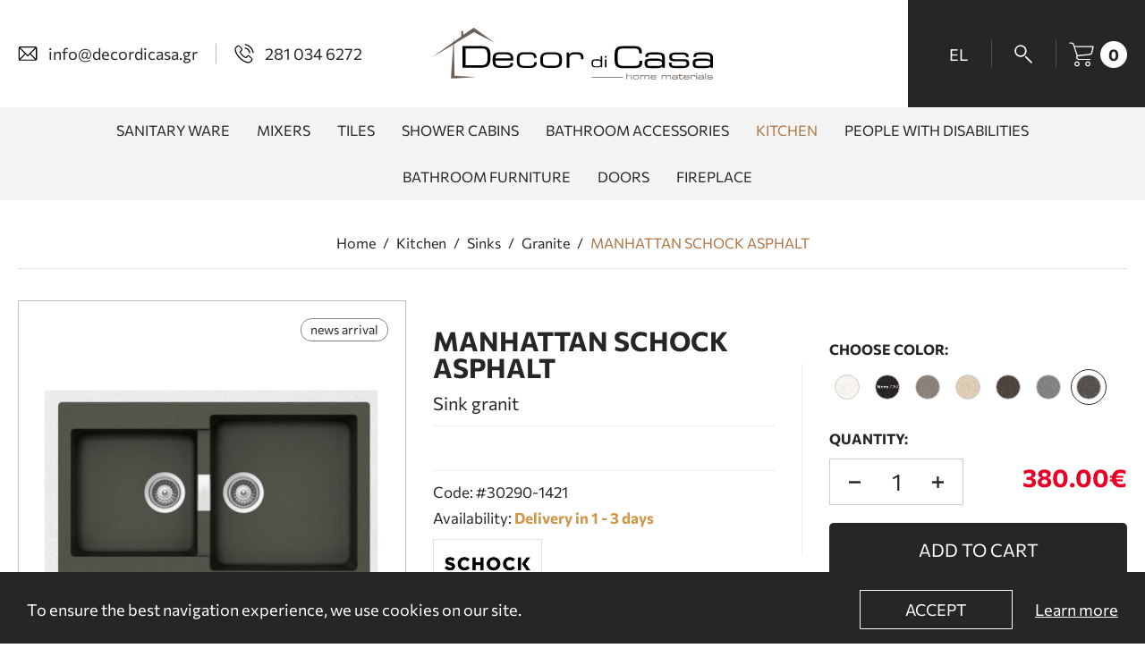

--- FILE ---
content_type: text/html; charset=UTF-8
request_url: https://www.decordicasa.com/en/kitchen/sinks/granite/manhattan-schock-asphalt-3
body_size: 17652
content:
<!doctype html>
<html class="no-js" lang="en">
<head>
    
    <meta charset="utf-8">
    <meta http-equiv="x-ua-compatible" content="ie=edge">
    <title>Manhattan Schock Asphalt, Granite, Sinks, Kitchen | decordicasa.com</title>
    <meta name="description" content="Manhattan Schock Asphalt from the company for sale of sanitary ware and tiles Décor Di Casa in Heraklion Crete">
    <meta name="viewport" content="width=device-width, initial-scale=1.0"/>
    
    <link rel="shortcut icon" href="https://www.decordicasa.com/favicon.ico" type="image/x-icon">
    <link rel="icon" href="https://www.decordicasa.com/favicon.ico" type="image/x-icon">
    
    <meta property="og:title" content="Manhattan Schock Asphalt, Granite, Sinks, Kitchen"/>
<meta property="fb:app_id" content="470239154887029"/>
<meta property="og:type" content="website"/>
<meta property="og:url" content="https://www.decordicasa.com/en//manhattan-schock-asphalt-3"/>
<meta property="og:updated_time" content="2026-01-17 15:03:37"/>

                <meta property="og:image" content="https://static.decordicasa.com/files/products/neroxutis-granitis/30290-asphalt.jpg"/>
                                <meta property="og:image" content="https://static.decordicasa.com/files/products/neroxutis-granitis/30290-tech.jpg"/>
                                <meta property="og:image" content="https://static.decordicasa.com/files/products/neroxutis-granitis/cristalite_colors.png"/>
                <meta property="og:description" content="Manhattan Schock Asphalt from the company for sale of sanitary ware and tiles Décor Di Casa in Heraklion Crete"/>
<meta property="og:site_name" content="decordicasa.com"/>
<meta property="og:locale" content="en_EN"/>
    
    <link rel="canonical" href="https://www.decordicasa.com/en//manhattan-schock-asphalt-3">
    
    <link href='https://static.decordicasa.com/' rel='preconnect' crossorigin>
<link rel="preload" href="https://static.decordicasa.com/css/fonts/Commissioner-Regular.woff2" as="font" type="font/woff2" crossorigin>
<link rel="preload" href="https://static.decordicasa.com/css/fonts/Commissioner-Bold.woff2" as="font" type="font/woff2" crossorigin>
<link rel="preload" href="https://static.decordicasa.com/css/default.css?v14" as="style" onload="this.onload=null;this.rel='stylesheet'">
<noscript><link rel="stylesheet" href="https://static.decordicasa.com/css/default.css?v14"></noscript>
        <link rel="stylesheet" href="https://static.decordicasa.com/css/products.css?v14">
        <link rel="stylesheet" type="text/css" href="https://static.decordicasa.com/js/viewer/dist/jquery.fancybox.min.css?v2"/>    
            <meta content="index, follow" name="robots"/>
        
    <meta name="format-detection" content="telephone=no">
    
        <!-- Google Tag Manager -->
<script>(function(w,d,s,l,i){w[l]=w[l]||[];w[l].push({'gtm.start':
new Date().getTime(),event:'gtm.js'});var f=d.getElementsByTagName(s)[0],
j=d.createElement(s),dl=l!='dataLayer'?'&l='+l:'';j.async=true;j.src=
'https://www.googletagmanager.com/gtm.js?id='+i+dl;f.parentNode.insertBefore(j,f);
})(window,document,'script','dataLayer','GTM-54LBH8B');</script>
<!-- End Google Tag Manager --></head>

<body>

<!-- Google Tag Manager (noscript) -->
<noscript><iframe src="https://www.googletagmanager.com/ns.html?id=GTM-54LBH8B"
height="0" width="0" style="display:none;visibility:hidden"></iframe></noscript>
<!-- End Google Tag Manager (noscript) -->
<main id="body-wrapper">
    
        
            <div id="cookies-accept-container">
            
            <div id="cookies-accept-inner" class="flex">
                
                <div id="cookies-accept-text">To ensure the best navigation experience, we use cookies on our site.</div>
                
                                
                <div id="cookies-buttons" class="flex">
                    
                    <div id="cookies-close" class="transitionEase400">Accept</div>
                    
                    <a href="https://www.decordicasa.com/en/privacy-and-cookies-policy" id="cookies-accept-link" class="transitionEase400">Learn more</a>
                
                </div>
            
            </div>
        
        </div>
            
    <header id="header"><div id="header-container" class="flex">
    <ul id="header-contact" class="resetUl flex">
        <li>
            <a id="header-email" title="send us email" class="transitionEase400 flex"
               href="mailto:info@decordicasa.gr" target="_blank"
               aria-label="send us email info@decordicasa.gr"
               rel="nofollow">
                <figure>
                    <img class="lazy tablet-hidden mobile-hidden" width="22" height="22" data-srcset="https://static.decordicasa.com/img/header-email-icon.svg"
                         src="https://static.decordicasa.com/img/header-email-icon.svg" alt="end us email">
                    <img class="lazy desktop-hidden" width="22" height="22" data-srcset="https://static.decordicasa.com/img/header-email-icon-mob.svg"
                         src="https://static.decordicasa.com/img/header-email-icon-mob.svg" alt="end us email">
                </figure>
                <span class="mobile-hidden">info@decordicasa.gr</span>
            </a>
        </li>
        <li>
            <a id="header-phone" title="call us" class="transitionEase400 flex"
               href="tel:2810346272"
               aria-label="call us 281 034 6272"
               rel="nofollow">
                <figure>
                    <img class="lazy tablet-hidden mobile-hidden" width="22" height="22" data-srcset="https://static.decordicasa.com/img/header-phone-icon.svg"
                         src="https://static.decordicasa.com/img/header-phone-icon.svg" alt="call us">
                    <img class="lazy desktop-hidden" width="22" height="22" data-srcset="https://static.decordicasa.com/img/header-phone-icon-mob.svg"
                         src="https://static.decordicasa.com/img/header-phone-icon-mob.svg" alt="call us">
                </figure>
                <span class="mobile-hidden">281 034 6272</span>
            </a>
        </li>
    </ul>
    <a class="tablet-hidden mobile-hidden" title="logo" id="logo" href="https://www.decordicasa.com/en" aria-label="decordicasa.gr">
        <figure>
            <img class="lazy" width="316" height="60" data-srcset="https://static.decordicasa.com/img/logo.svg"
                 src="https://static.decordicasa.com/img/logo.svg"
                 alt="decordicasa.gr"/>
        </figure>
    </a>
    <ul id="header-tools" class="resetUl flex">
        <li>
                    <a id="lang-change" rel="noreferrer"
           class="transitionEase400 flex"
           href="https://www.decordicasa.com/">
            <span class="transitionEase400">el</span>
        </a>
                </li>
        <li>
            <div id="search-btn">
                <figure>
                    <img class="lazy" width="20" height="21" data-srcset="https://static.decordicasa.com/img/search-icon.svg"
                         src="https://static.decordicasa.com/img/search-icon.svg"
                         alt="Search">
                </figure>
            </div>
        </li>
        <li>
            <div id="shopping-bag-btn" class="flex">
    <figure>
        <img class="lazy" width="28" height="28" data-srcset="https://static.decordicasa.com/img/cart-icon.svg" src="https://static.decordicasa.com/img/cart-icon.svg" alt="go to cart">
    </figure>
    <div id="shopping-bag-number">0</div>
</div>
        </li>
    </ul>
    <div id="search-form-container">
    <form name="search_form" id="search_form" method="get" action="https://www.decordicasa.com/en" enctype="multipart/form-data"
          autocomplete="off">
        <div id="search-field-container" class="flex">
            <div id="search-field-in">
                <label for="search-field" style="display:none">search</label>
                <input aria-label="search" name="search-field" type="text" class="search-field" id="search-field"
                       placeholder="Search"
                       value=""/>
                <div id="search-field-remove">
                    <svg xmlns="http://www.w3.org/2000/svg" viewBox="0 0 15.6 15.6" width="12" height="12">
                        <path class="transitionEase400"
                              d="M8.9 7.8l6.5-6.5c0.3-0.3 0.3-0.8 0-1.1 -0.3-0.3-0.8-0.3-1.1 0L7.8 6.8 1.3 0.2c-0.3-0.3-0.8-0.3-1.1 0 -0.3 0.3-0.3 0.8 0 1.1l6.5 6.5L0.2 14.4c-0.3 0.3-0.3 0.8 0 1.1 0.1 0.1 0.3 0.2 0.5 0.2s0.4-0.1 0.5-0.2l6.5-6.5 6.5 6.5c0.1 0.1 0.3 0.2 0.5 0.2 0.2 0 0.4-0.1 0.5-0.2 0.3-0.3 0.3-0.8 0-1.1L8.9 7.8z"
                              fill="#FFF"/>
                    </svg>
                </div>
            </div>
            <input name="submit" type="submit" id="search-field-submit" value="submit search"/>
        </div>
        <div id="search-results-container">
            <ul id="search-results" class="search-results resetUl">
            
            </ul>
        </div>
    </form>
</div>    <div id="shopping-bag-pop-wrapper" class="transitionEase400">
    <div id="shopping-bag-pop-container">
        <div id="shopping-bag-pop-header">
            <div id="shopping-bag-pop-header-hTitle">My cart</div>
        </div>
        <div id="shopping-bag-pop-changeable">
            <div class="shopping-bag-pop-inner">
                                    <div class="shopping-bag-pop-list">
                        <div class="shopping-bag-pop-empty-cart flex">
                            <div class="shopping-bag-pop-empty-cartInner">
                                <figure>
                                    <img width="54" height="54" src="https://static.decordicasa.com/img/empty-cart.svg" alt="empty cart">
                                </figure>
                                <div class="shopping-bag-pop-empty-cart-title">Your cart is empty.</div>
                            </div>
                        </div>
                    </div>
                                <div class="shopping-bag-pop-info-bottom">
                    <div class="shopping-bag-pop-info-container">
                        <div class="shopping-bag-pop-sums flex">
                            <div class="shopping-bag-pop-sumsTitle">Summary:                            </div>
                            <div class="shopping-bag-pop-sumsPrice">0.00€                            </div>
                        </div>
                    </div>
                    <div class="shopping-bag-pop-goToCart-container">
                        <a href="https://www.decordicasa.com/en/cart" id="shopping-bag-pop-goToCart"
                           class="transitionEase400">
                            Continue to cart                        </a>
                    </div>
                </div>
            </div>
        </div>
    </div>
</div></div>
<nav id="special-menu-container" class="tablet-hidden mobile-hidden">
    <div id="special-menu-firstLevel">
        <ul id="special-menu" class="resetUl flex">
                                <li class="">
                        
                        <a href="https://www.decordicasa.com/en/sanitary-ware" class="transitionEase400">
                            <span class="transitionEase400">Sanitary ware</span>
                        </a>
                                                    <div class="special-submenu-secLevel transitionEase400">
                                <ul class="special-submenu resetUl flex">
                                                                                <li>
                                                
                                                                                                    <div>
                                                        <figure class="bgnotfound">
                                                            <img class="lazy" width="210" height="130"
                                                                 data-srcset="https://static.decordicasa.com/files/menu-icons/eidi-ig/niptires.jpg"
                                                                 src="https://static.decordicasa.com/img/image-not-found.svg"
                                                                 alt="Basins">
                                                        </figure>
                                                        <span class="transitionEase400">Basins</span>
                                                    </div>
                                                                                                
                                                                                                    <div class="special-submenu-thirdLevel transitionEase400">
                                                        <ul class="special-submenu2 resetUl">
                                                                                                                                <li>
                                                                        <a href="https://www.decordicasa.com/en/sanitary-ware/basins-3/self-standing">
                                                                                <span class="transitionEase400">
                                                                                    Self standing                                                                                </span>
                                                                        </a>
                                                                    </li>
                                                                                                                                    <li>
                                                                        <a href="https://www.decordicasa.com/en/sanitary-ware/basins-3/under-mounted">
                                                                                <span class="transitionEase400">
                                                                                    Under Mounted                                                                                </span>
                                                                        </a>
                                                                    </li>
                                                                                                                                    <li>
                                                                        <a href="https://www.decordicasa.com/en/sanitary-ware/basins-3/built-in-furniture">
                                                                                <span class="transitionEase400">
                                                                                    Built in - Furniture                                                                                </span>
                                                                        </a>
                                                                    </li>
                                                                                                                                    <li>
                                                                        <a href="https://www.decordicasa.com/en/sanitary-ware/basins-3/pedestal-wash-basins">
                                                                                <span class="transitionEase400">
                                                                                    Pedestal wash basins                                                                                </span>
                                                                        </a>
                                                                    </li>
                                                                                                                                    <li>
                                                                        <a href="https://www.decordicasa.com/en/sanitary-ware/basins-3/wall-hung">
                                                                                <span class="transitionEase400">
                                                                                    Wall hung                                                                                </span>
                                                                        </a>
                                                                    </li>
                                                                                                                        </ul>
                                                    </div>
                                                                                            
                                            </li>
                                                                                    <li>
                                                
                                                                                                    <div>
                                                        <figure class="bgnotfound">
                                                            <img class="lazy" width="210" height="130"
                                                                 data-srcset="https://static.decordicasa.com/files/menu-icons/eidi-ig/lekanes.jpg"
                                                                 src="https://static.decordicasa.com/img/image-not-found.svg"
                                                                 alt="Toilet">
                                                        </figure>
                                                        <span class="transitionEase400">Toilet</span>
                                                    </div>
                                                                                                
                                                                                                    <div class="special-submenu-thirdLevel transitionEase400">
                                                        <ul class="special-submenu2 resetUl">
                                                                                                                                <li>
                                                                        <a href="https://www.decordicasa.com/en/sanitary-ware/toilet/wall-hung-1">
                                                                                <span class="transitionEase400">
                                                                                    Wall hung                                                                                </span>
                                                                        </a>
                                                                    </li>
                                                                                                                                    <li>
                                                                        <a href="https://www.decordicasa.com/en/sanitary-ware/toilet/compact-toilet">
                                                                                <span class="transitionEase400">
                                                                                    Compact toilet                                                                                </span>
                                                                        </a>
                                                                    </li>
                                                                                                                                    <li>
                                                                        <a href="https://www.decordicasa.com/en/sanitary-ware/toilet/simple-toilet-btw">
                                                                                <span class="transitionEase400">
                                                                                    Simple toilet BTW                                                                                </span>
                                                                        </a>
                                                                    </li>
                                                                                                                                    <li>
                                                                        <a href="https://www.decordicasa.com/en/sanitary-ware/toilet/urinals">
                                                                                <span class="transitionEase400">
                                                                                    Urinals                                                                                </span>
                                                                        </a>
                                                                    </li>
                                                                                                                                    <li>
                                                                        <a href="https://www.decordicasa.com/en/sanitary-ware/toilet/bidet">
                                                                                <span class="transitionEase400">
                                                                                    Bidet                                                                                </span>
                                                                        </a>
                                                                    </li>
                                                                                                                        </ul>
                                                    </div>
                                                                                            
                                            </li>
                                                                                    <li>
                                                
                                                                                                    <div>
                                                        <figure class="bgnotfound">
                                                            <img class="lazy" width="210" height="130"
                                                                 data-srcset="https://static.decordicasa.com/files/menu-icons/eidi-ig/mpanieres.jpg"
                                                                 src="https://static.decordicasa.com/img/image-not-found.svg"
                                                                 alt="Bathtubs">
                                                        </figure>
                                                        <span class="transitionEase400">Bathtubs</span>
                                                    </div>
                                                                                                
                                                                                                    <div class="special-submenu-thirdLevel transitionEase400">
                                                        <ul class="special-submenu2 resetUl">
                                                                                                                                <li>
                                                                        <a href="https://www.decordicasa.com/en/sanitary-ware/bathtubs/rectangular-bathtubs">
                                                                                <span class="transitionEase400">
                                                                                    Rectangular Bathtubs                                                                                </span>
                                                                        </a>
                                                                    </li>
                                                                                                                                    <li>
                                                                        <a href="https://www.decordicasa.com/en/sanitary-ware/bathtubs/corner-bathtubs">
                                                                                <span class="transitionEase400">
                                                                                    Corner Bathtubs                                                                                </span>
                                                                        </a>
                                                                    </li>
                                                                                                                                    <li>
                                                                        <a href="https://www.decordicasa.com/en/sanitary-ware/bathtubs/asymmetric-bathtubs">
                                                                                <span class="transitionEase400">
                                                                                    Asymmetric bathtubs                                                                                </span>
                                                                        </a>
                                                                    </li>
                                                                                                                                    <li>
                                                                        <a href="https://www.decordicasa.com/en/sanitary-ware/bathtubs/freestanding-bathtubs">
                                                                                <span class="transitionEase400">
                                                                                    Freestanding Bathtubs                                                                                </span>
                                                                        </a>
                                                                    </li>
                                                                                                                                    <li>
                                                                        <a href="https://www.decordicasa.com/en/sanitary-ware/bathtubs/valves">
                                                                                <span class="transitionEase400">
                                                                                    Valves                                                                                </span>
                                                                        </a>
                                                                    </li>
                                                                                                                        </ul>
                                                    </div>
                                                                                            
                                            </li>
                                                                                    <li>
                                                
                                                                                                    <div>
                                                        <figure class="bgnotfound">
                                                            <img class="lazy" width="210" height="130"
                                                                 data-srcset="https://static.decordicasa.com/files/menu-icons/eidi-ig/ntouzieres.jpg"
                                                                 src="https://static.decordicasa.com/img/image-not-found.svg"
                                                                 alt="Shower Trays">
                                                        </figure>
                                                        <span class="transitionEase400">Shower Trays</span>
                                                    </div>
                                                                                                
                                                                                                    <div class="special-submenu-thirdLevel transitionEase400">
                                                        <ul class="special-submenu2 resetUl">
                                                                                                                                <li>
                                                                        <a href="https://www.decordicasa.com/en/sanitary-ware/shower-trays/acrylic-shower-tray">
                                                                                <span class="transitionEase400">
                                                                                    Acrylic shower tray                                                                                </span>
                                                                        </a>
                                                                    </li>
                                                                                                                                    <li>
                                                                        <a href="https://www.decordicasa.com/en/sanitary-ware/shower-trays/porcelain-shower-tray">
                                                                                <span class="transitionEase400">
                                                                                    Porcelain shower tray                                                                                </span>
                                                                        </a>
                                                                    </li>
                                                                                                                                    <li>
                                                                        <a href="https://www.decordicasa.com/en/sanitary-ware/shower-trays/valves-1">
                                                                                <span class="transitionEase400">
                                                                                    Valves                                                                                </span>
                                                                        </a>
                                                                    </li>
                                                                                                                        </ul>
                                                    </div>
                                                                                            
                                            </li>
                                                                                    <li>
                                                
                                                                                                    <div>
                                                        <figure class="bgnotfound">
                                                            <img class="lazy" width="210" height="130"
                                                                 data-srcset="https://static.decordicasa.com/files/menu-icons/eidi-ig/kazanakis.jpg"
                                                                 src="https://static.decordicasa.com/img/image-not-found.svg"
                                                                 alt="Cisterns">
                                                        </figure>
                                                        <span class="transitionEase400">Cisterns</span>
                                                    </div>
                                                                                                
                                                                                                    <div class="special-submenu-thirdLevel transitionEase400">
                                                        <ul class="special-submenu2 resetUl">
                                                                                                                                <li>
                                                                        <a href="https://www.decordicasa.com/en/sanitary-ware/cisterns/built-in-cisterns">
                                                                                <span class="transitionEase400">
                                                                                    Built in Cisterns                                                                                </span>
                                                                        </a>
                                                                    </li>
                                                                                                                                    <li>
                                                                        <a href="https://www.decordicasa.com/en/sanitary-ware/cisterns/boards">
                                                                                <span class="transitionEase400">
                                                                                    Boards                                                                                </span>
                                                                        </a>
                                                                    </li>
                                                                                                                        </ul>
                                                    </div>
                                                                                            
                                            </li>
                                                                        </ul>
                            </div>
                                            </li>
                                        <li class="">
                        
                        <a href="https://www.decordicasa.com/en/mixers" class="transitionEase400">
                            <span class="transitionEase400">Mixers</span>
                        </a>
                                                    <div class="special-submenu-secLevel transitionEase400">
                                <ul class="special-submenu resetUl flex">
                                                                                <li>
                                                
                                                                                                    <a href="https://www.decordicasa.com/en/mixers/mixers-for-wash-basin">
                                                        <figure class="bgnotfound">
                                                            <img class="lazy" width="210" height="130"
                                                                 data-srcset="https://static.decordicasa.com/files/menu-icons/mpataries/niptiros.jpg"
                                                                 src="https://static.decordicasa.com/img/image-not-found.svg"
                                                                 alt="Mixers for wash basin">
                                                        </figure>
                                                        <span class="transitionEase400">Mixers for wash basin</span>
                                                    </a>
                                                                                                
                                                                                            
                                            </li>
                                                                                    <li>
                                                
                                                                                                    <div>
                                                        <figure class="bgnotfound">
                                                            <img class="lazy" width="210" height="130"
                                                                 data-srcset="https://static.decordicasa.com/files/menu-icons/mpataries/loutrou.jpg"
                                                                 src="https://static.decordicasa.com/img/image-not-found.svg"
                                                                 alt="Mixer tap for bathtub">
                                                        </figure>
                                                        <span class="transitionEase400">Mixer tap for bathtub</span>
                                                    </div>
                                                                                                
                                                                                                    <div class="special-submenu-thirdLevel transitionEase400">
                                                        <ul class="special-submenu2 resetUl">
                                                                                                                                <li>
                                                                        <a href="https://www.decordicasa.com/en/mixers/mixer-tap-for-bathtub/built-in-mixer-tap">
                                                                                <span class="transitionEase400">
                                                                                    Built-in mixer tap                                                                                </span>
                                                                        </a>
                                                                    </li>
                                                                                                                                    <li>
                                                                        <a href="https://www.decordicasa.com/en/mixers/mixer-tap-for-bathtub/mixer-tap-for-bathtub-1">
                                                                                <span class="transitionEase400">
                                                                                    Mixer tap for bathtub                                                                                </span>
                                                                        </a>
                                                                    </li>
                                                                                                                                    <li>
                                                                        <a href="https://www.decordicasa.com/en/mixers/mixer-tap-for-bathtub/mixer-tap-for-shower">
                                                                                <span class="transitionEase400">
                                                                                    Mixer tap for shower                                                                                </span>
                                                                        </a>
                                                                    </li>
                                                                                                                                    <li>
                                                                        <a href="https://www.decordicasa.com/en/mixers/mixer-tap-for-bathtub/floor-mixer-tap">
                                                                                <span class="transitionEase400">
                                                                                    Floor mixer tap                                                                                </span>
                                                                        </a>
                                                                    </li>
                                                                                                                        </ul>
                                                    </div>
                                                                                            
                                            </li>
                                                                                    <li>
                                                
                                                                                                    <div>
                                                        <figure class="bgnotfound">
                                                            <img class="lazy" width="210" height="130"
                                                                 data-srcset="https://static.decordicasa.com/files/menu-icons/mpataries/stiles-ntouz.jpg"
                                                                 src="https://static.decordicasa.com/img/image-not-found.svg"
                                                                 alt="Fixed mixer tap bathtub">
                                                        </figure>
                                                        <span class="transitionEase400">Fixed mixer tap bathtub</span>
                                                    </div>
                                                                                                
                                                                                                    <div class="special-submenu-thirdLevel transitionEase400">
                                                        <ul class="special-submenu2 resetUl">
                                                                                                                                <li>
                                                                        <a href="https://www.decordicasa.com/en/mixers/fixed-mixer-tap-bathtub/fixed-mixer-tap-bathtub-1">
                                                                                <span class="transitionEase400">
                                                                                    Fixed mixer tap bathtub                                                                                </span>
                                                                        </a>
                                                                    </li>
                                                                                                                                    <li>
                                                                        <a href="https://www.decordicasa.com/en/mixers/fixed-mixer-tap-bathtub/hydromassage-column">
                                                                                <span class="transitionEase400">
                                                                                    Hydromassage column                                                                                </span>
                                                                        </a>
                                                                    </li>
                                                                                                                                    <li>
                                                                        <a href="https://www.decordicasa.com/en/mixers/fixed-mixer-tap-bathtub/outdoor-fixed-column-shower">
                                                                                <span class="transitionEase400">
                                                                                    Outdoor fixed column shower                                                                                </span>
                                                                        </a>
                                                                    </li>
                                                                                                                        </ul>
                                                    </div>
                                                                                            
                                            </li>
                                                                                    <li>
                                                
                                                                                                    <div>
                                                        <figure class="bgnotfound">
                                                            <img class="lazy" width="210" height="130"
                                                                 data-srcset="https://static.decordicasa.com/files/menu-icons/mpataries/sistimata-ntouz.jpg"
                                                                 src="https://static.decordicasa.com/img/image-not-found.svg"
                                                                 alt="Shower systems">
                                                        </figure>
                                                        <span class="transitionEase400">Shower systems</span>
                                                    </div>
                                                                                                
                                                                                                    <div class="special-submenu-thirdLevel transitionEase400">
                                                        <ul class="special-submenu2 resetUl">
                                                                                                                                <li>
                                                                        <a href="https://www.decordicasa.com/en/mixers/shower-systems/shower-heads">
                                                                                <span class="transitionEase400">
                                                                                    Shower heads                                                                                </span>
                                                                        </a>
                                                                    </li>
                                                                                                                                    <li>
                                                                        <a href="https://www.decordicasa.com/en/mixers/shower-systems/tubular-arm">
                                                                                <span class="transitionEase400">
                                                                                    Tubular arm                                                                                </span>
                                                                        </a>
                                                                    </li>
                                                                                                                                    <li>
                                                                        <a href="https://www.decordicasa.com/en/mixers/shower-systems/shower-outlet-amp-support">
                                                                                <span class="transitionEase400">
                                                                                    Shower  outlet & support                                                                                </span>
                                                                        </a>
                                                                    </li>
                                                                                                                                    <li>
                                                                        <a href="https://www.decordicasa.com/en/mixers/shower-systems/wall-spout-brass">
                                                                                <span class="transitionEase400">
                                                                                    Wall Spout Brass                                                                                </span>
                                                                        </a>
                                                                    </li>
                                                                                                                                    <li>
                                                                        <a href="https://www.decordicasa.com/en/mixers/shower-systems/hand-shower-flexible">
                                                                                <span class="transitionEase400">
                                                                                    Hand shower- Flexible                                                                                </span>
                                                                        </a>
                                                                    </li>
                                                                                                                                    <li>
                                                                        <a href="https://www.decordicasa.com/en/mixers/shower-systems/jet-1">
                                                                                <span class="transitionEase400">
                                                                                    jet                                                                                </span>
                                                                        </a>
                                                                    </li>
                                                                                                                                    <li>
                                                                        <a href="https://www.decordicasa.com/en/mixers/shower-systems/drainage-systems">
                                                                                <span class="transitionEase400">
                                                                                    Drainage Systems                                                                                </span>
                                                                        </a>
                                                                    </li>
                                                                                                                                    <li>
                                                                        <a href="https://www.decordicasa.com/en/mixers/shower-systems/bidet-shower">
                                                                                <span class="transitionEase400">
                                                                                    Bidet shower                                                                                </span>
                                                                        </a>
                                                                    </li>
                                                                                                                        </ul>
                                                    </div>
                                                                                            
                                            </li>
                                                                                    <li>
                                                
                                                                                                    <div>
                                                        <figure class="bgnotfound">
                                                            <img class="lazy" width="210" height="130"
                                                                 data-srcset="https://static.decordicasa.com/files/menu-icons/mpataries/kouzinas.jpg"
                                                                 src="https://static.decordicasa.com/img/image-not-found.svg"
                                                                 alt="Kitchen">
                                                        </figure>
                                                        <span class="transitionEase400">Kitchen</span>
                                                    </div>
                                                                                                
                                                                                                    <div class="special-submenu-thirdLevel transitionEase400">
                                                        <ul class="special-submenu2 resetUl">
                                                                                                                                <li>
                                                                        <a href="https://www.decordicasa.com/en/mixers/kitchen-1/kitchen-faucet-1">
                                                                                <span class="transitionEase400">
                                                                                    Kitchen faucet                                                                                </span>
                                                                        </a>
                                                                    </li>
                                                                                                                                    <li>
                                                                        <a href="https://www.decordicasa.com/en/mixers/kitchen-1/submersible">
                                                                                <span class="transitionEase400">
                                                                                    Submersible                                                                                </span>
                                                                        </a>
                                                                    </li>
                                                                                                                                    <li>
                                                                        <a href="https://www.decordicasa.com/en/mixers/kitchen-1/folding-kitchen-mixer">
                                                                                <span class="transitionEase400">
                                                                                    Folding kitchen mixer                                                                                </span>
                                                                        </a>
                                                                    </li>
                                                                                                                                    <li>
                                                                        <a href="https://www.decordicasa.com/en/mixers/kitchen-1/wall-hung-2">
                                                                                <span class="transitionEase400">
                                                                                    Wall hung                                                                                </span>
                                                                        </a>
                                                                    </li>
                                                                                                                        </ul>
                                                    </div>
                                                                                            
                                            </li>
                                                                        </ul>
                            </div>
                                            </li>
                                        <li class="">
                        
                        <a href="https://www.decordicasa.com/en/tiles" class="transitionEase400">
                            <span class="transitionEase400">Tiles</span>
                        </a>
                                                    <div class="special-submenu-secLevel transitionEase400">
                                <ul class="special-submenu resetUl flex">
                                                                                <li>
                                                
                                                                                                    <a href="https://www.decordicasa.com/en/tiles/floor">
                                                        <figure class="bgnotfound">
                                                            <img class="lazy" width="210" height="130"
                                                                 data-srcset="https://static.decordicasa.com/files/menu-icons/plakakia/dapedou.jpg"
                                                                 src="https://static.decordicasa.com/img/image-not-found.svg"
                                                                 alt="Floor">
                                                        </figure>
                                                        <span class="transitionEase400">Floor</span>
                                                    </a>
                                                                                                
                                                                                            
                                            </li>
                                                                                    <li>
                                                
                                                                                                    <a href="https://www.decordicasa.com/en/tiles/outdoor-1">
                                                        <figure class="bgnotfound">
                                                            <img class="lazy" width="210" height="130"
                                                                 data-srcset="https://static.decordicasa.com/files/menu-icons/plakakia/exoterikou.jpg"
                                                                 src="https://static.decordicasa.com/img/image-not-found.svg"
                                                                 alt="Outdoor">
                                                        </figure>
                                                        <span class="transitionEase400">Outdoor</span>
                                                    </a>
                                                                                                
                                                                                            
                                            </li>
                                                                                    <li>
                                                
                                                                                                    <a href="https://www.decordicasa.com/en/tiles/bathroom">
                                                        <figure class="bgnotfound">
                                                            <img class="lazy" width="210" height="130"
                                                                 data-srcset="https://static.decordicasa.com/files/menu-icons/plakakia/mpanioy.jpg"
                                                                 src="https://static.decordicasa.com/img/image-not-found.svg"
                                                                 alt="Bathroom">
                                                        </figure>
                                                        <span class="transitionEase400">Bathroom</span>
                                                    </a>
                                                                                                
                                                                                            
                                            </li>
                                                                                    <li>
                                                
                                                                                                    <a href="https://www.decordicasa.com/en/tiles/wall-covering">
                                                        <figure class="bgnotfound">
                                                            <img class="lazy" width="210" height="130"
                                                                 data-srcset="https://static.decordicasa.com/files/menu-icons/plakakia/ependusi.jpg"
                                                                 src="https://static.decordicasa.com/img/image-not-found.svg"
                                                                 alt="Wall covering">
                                                        </figure>
                                                        <span class="transitionEase400">Wall covering</span>
                                                    </a>
                                                                                                
                                                                                            
                                            </li>
                                                                                    <li>
                                                
                                                                                                    <a href="https://www.decordicasa.com/en/tiles/mosaic">
                                                        <figure class="bgnotfound">
                                                            <img class="lazy" width="210" height="130"
                                                                 data-srcset="https://static.decordicasa.com/files/menu-icons/plakakia/psifida.jpg"
                                                                 src="https://static.decordicasa.com/img/image-not-found.svg"
                                                                 alt="Mosaic">
                                                        </figure>
                                                        <span class="transitionEase400">Mosaic</span>
                                                    </a>
                                                                                                
                                                                                            
                                            </li>
                                                                                    <li>
                                                
                                                                                                    <a href="https://www.decordicasa.com/en/tiles/pool">
                                                        <figure class="bgnotfound">
                                                            <img class="lazy" width="210" height="130"
                                                                 data-srcset="https://static.decordicasa.com/files/menu-icons/plakakia/pisinas.jpg"
                                                                 src="https://static.decordicasa.com/img/image-not-found.svg"
                                                                 alt="Pool">
                                                        </figure>
                                                        <span class="transitionEase400">Pool</span>
                                                    </a>
                                                                                                
                                                                                            
                                            </li>
                                                                        </ul>
                            </div>
                                            </li>
                                        <li class="">
                        
                        <a href="https://www.decordicasa.com/en/shower-cabins" class="transitionEase400">
                            <span class="transitionEase400">Shower Cabins</span>
                        </a>
                                                    <div class="special-submenu-secLevel transitionEase400">
                                <ul class="special-submenu resetUl flex">
                                                                                <li>
                                                
                                                                                                    <a href="https://www.decordicasa.com/en/shower-cabins/wall-to-wall-1">
                                                        <figure class="bgnotfound">
                                                            <img class="lazy" width="210" height="130"
                                                                 data-srcset="https://static.decordicasa.com/files/menu-icons/kampines/wall-to-wall.jpg"
                                                                 src="https://static.decordicasa.com/img/image-not-found.svg"
                                                                 alt="wall to wall">
                                                        </figure>
                                                        <span class="transitionEase400">wall to wall</span>
                                                    </a>
                                                                                                
                                                                                            
                                            </li>
                                                                                    <li>
                                                
                                                                                                    <a href="https://www.decordicasa.com/en/shower-cabins/walk-in">
                                                        <figure class="bgnotfound">
                                                            <img class="lazy" width="210" height="130"
                                                                 data-srcset="https://static.decordicasa.com/files/menu-icons/kampines/stathera-panel.jpg"
                                                                 src="https://static.decordicasa.com/img/image-not-found.svg"
                                                                 alt="Walk in">
                                                        </figure>
                                                        <span class="transitionEase400">Walk in</span>
                                                    </a>
                                                                                                
                                                                                            
                                            </li>
                                                                        </ul>
                            </div>
                                            </li>
                                        <li class="">
                        
                        <a href="https://www.decordicasa.com/en/bathroom-accessories" class="transitionEase400">
                            <span class="transitionEase400">Bathroom accessories</span>
                        </a>
                                                    <div class="special-submenu-secLevel transitionEase400">
                                <ul class="special-submenu resetUl flex">
                                                                                <li>
                                                
                                                                                                    <a href="https://www.decordicasa.com/en/bathroom-accessories/roll-holders">
                                                        <figure class="bgnotfound">
                                                            <img class="lazy" width="210" height="130"
                                                                 data-srcset="https://static.decordicasa.com/files/menu-icons/axesouar/xartothikes.jpg"
                                                                 src="https://static.decordicasa.com/img/image-not-found.svg"
                                                                 alt="Roll holders">
                                                        </figure>
                                                        <span class="transitionEase400">Roll holders</span>
                                                    </a>
                                                                                                
                                                                                            
                                            </li>
                                                                                    <li>
                                                
                                                                                                    <a href="https://www.decordicasa.com/en/bathroom-accessories/hooks">
                                                        <figure class="bgnotfound">
                                                            <img class="lazy" width="210" height="130"
                                                                 data-srcset="https://static.decordicasa.com/files/menu-icons/axesouar/aggistra.jpg"
                                                                 src="https://static.decordicasa.com/img/image-not-found.svg"
                                                                 alt="Hooks">
                                                        </figure>
                                                        <span class="transitionEase400">Hooks</span>
                                                    </a>
                                                                                                
                                                                                            
                                            </li>
                                                                                    <li>
                                                
                                                                                                    <a href="https://www.decordicasa.com/en/bathroom-accessories/towel-holder">
                                                        <figure class="bgnotfound">
                                                            <img class="lazy" width="210" height="130"
                                                                 data-srcset="https://static.decordicasa.com/files/menu-icons/axesouar/krikoi.jpg"
                                                                 src="https://static.decordicasa.com/img/image-not-found.svg"
                                                                 alt="Towel holder">
                                                        </figure>
                                                        <span class="transitionEase400">Towel holder</span>
                                                    </a>
                                                                                                
                                                                                            
                                            </li>
                                                                                    <li>
                                                
                                                                                                    <a href="https://www.decordicasa.com/en/bathroom-accessories/towel-holder-1">
                                                        <figure class="bgnotfound">
                                                            <img class="lazy" width="210" height="130"
                                                                 data-srcset="https://static.decordicasa.com/files/menu-icons/axesouar/petsetokremastres.jpg"
                                                                 src="https://static.decordicasa.com/img/image-not-found.svg"
                                                                 alt="Towel holder">
                                                        </figure>
                                                        <span class="transitionEase400">Towel holder</span>
                                                    </a>
                                                                                                
                                                                                            
                                            </li>
                                                                                    <li>
                                                
                                                                                                    <a href="https://www.decordicasa.com/en/bathroom-accessories/sponge-baskets">
                                                        <figure class="bgnotfound">
                                                            <img class="lazy" width="210" height="130"
                                                                 data-srcset="https://static.decordicasa.com/files/menu-icons/axesouar/spongothikes.jpg"
                                                                 src="https://static.decordicasa.com/img/image-not-found.svg"
                                                                 alt="Sponge Baskets">
                                                        </figure>
                                                        <span class="transitionEase400">Sponge Baskets</span>
                                                    </a>
                                                                                                
                                                                                            
                                            </li>
                                                                                    <li>
                                                
                                                                                                    <a href="https://www.decordicasa.com/en/bathroom-accessories/brush-holder-toilet-bins">
                                                        <figure class="bgnotfound">
                                                            <img class="lazy" width="210" height="130"
                                                                 data-srcset="https://static.decordicasa.com/files/menu-icons/axesouar/pigal.jpg"
                                                                 src="https://static.decordicasa.com/img/image-not-found.svg"
                                                                 alt="Brush holder - Toilet bins">
                                                        </figure>
                                                        <span class="transitionEase400">Brush holder - Toilet bins</span>
                                                    </a>
                                                                                                
                                                                                            
                                            </li>
                                                                        </ul>
                            </div>
                                            </li>
                                        <li class="special_sel">
                        
                        <a href="https://www.decordicasa.com/en/kitchen" class="transitionEase400">
                            <span class="transitionEase400">Kitchen</span>
                        </a>
                                                    <div class="special-submenu-secLevel transitionEase400">
                                <ul class="special-submenu resetUl flex">
                                                                                <li>
                                                
                                                                                                    <div>
                                                        <figure class="bgnotfound">
                                                            <img class="lazy" width="210" height="130"
                                                                 data-srcset="https://static.decordicasa.com/files/menu-icons/kouzina/neroxites.jpg"
                                                                 src="https://static.decordicasa.com/img/image-not-found.svg"
                                                                 alt="Sinks">
                                                        </figure>
                                                        <span class="transitionEase400">Sinks</span>
                                                    </div>
                                                                                                
                                                                                                    <div class="special-submenu-thirdLevel transitionEase400">
                                                        <ul class="special-submenu2 resetUl">
                                                                                                                                <li>
                                                                        <a href="https://www.decordicasa.com/en/kitchen/sinks/stainless-steel">
                                                                                <span class="transitionEase400">
                                                                                    Stainless steel                                                                                </span>
                                                                        </a>
                                                                    </li>
                                                                                                                                    <li>
                                                                        <a href="https://www.decordicasa.com/en/kitchen/sinks/granite">
                                                                                <span class="transitionEase400">
                                                                                    Granite                                                                                </span>
                                                                        </a>
                                                                    </li>
                                                                                                                                    <li>
                                                                        <a href="https://www.decordicasa.com/en/kitchen/sinks/synthetic">
                                                                                <span class="transitionEase400">
                                                                                    Synthetic                                                                                </span>
                                                                        </a>
                                                                    </li>
                                                                                                                        </ul>
                                                    </div>
                                                                                            
                                            </li>
                                                                                    <li>
                                                
                                                                                                    <div>
                                                        <figure class="bgnotfound">
                                                            <img class="lazy" width="210" height="130"
                                                                 data-srcset="https://static.decordicasa.com/files/menu-icons/kouzina/mpataries.jpg"
                                                                 src="https://static.decordicasa.com/img/image-not-found.svg"
                                                                 alt="Mixers">
                                                        </figure>
                                                        <span class="transitionEase400">Mixers</span>
                                                    </div>
                                                                                                
                                                                                                    <div class="special-submenu-thirdLevel transitionEase400">
                                                        <ul class="special-submenu2 resetUl">
                                                                                                                                <li>
                                                                        <a href="https://www.decordicasa.com/en/kitchen/mixers-1/kitchen-faucet-2">
                                                                                <span class="transitionEase400">
                                                                                    Kitchen faucet                                                                                </span>
                                                                        </a>
                                                                    </li>
                                                                                                                                    <li>
                                                                        <a href="https://www.decordicasa.com/en/kitchen/mixers-1/folding-kitchen-mixer-1">
                                                                                <span class="transitionEase400">
                                                                                    Folding kitchen mixer                                                                                </span>
                                                                        </a>
                                                                    </li>
                                                                                                                                    <li>
                                                                        <a href="https://www.decordicasa.com/en/kitchen/mixers-1/submersible-1">
                                                                                <span class="transitionEase400">
                                                                                    Submersible                                                                                </span>
                                                                        </a>
                                                                    </li>
                                                                                                                                    <li>
                                                                        <a href="https://www.decordicasa.com/en/kitchen/mixers-1/">
                                                                                <span class="transitionEase400">
                                                                                                                                                                    </span>
                                                                        </a>
                                                                    </li>
                                                                                                                        </ul>
                                                    </div>
                                                                                            
                                            </li>
                                                                                    <li>
                                                
                                                                                                    <a href="https://www.decordicasa.com/en/kitchen/accessory">
                                                        <figure class="bgnotfound">
                                                            <img class="lazy" width="210" height="130"
                                                                 data-srcset="https://static.decordicasa.com/files/menu-icons/kouzina/axesouar.jpg"
                                                                 src="https://static.decordicasa.com/img/image-not-found.svg"
                                                                 alt="accessory">
                                                        </figure>
                                                        <span class="transitionEase400">accessory</span>
                                                    </a>
                                                                                                
                                                                                            
                                            </li>
                                                                        </ul>
                            </div>
                                            </li>
                                        <li class="">
                        
                        <a href="https://www.decordicasa.com/en/people-with-disabilities" class="transitionEase400">
                            <span class="transitionEase400">PEOPLE WITH DISABILITIES</span>
                        </a>
                                                    <div class="special-submenu-secLevel transitionEase400">
                                <ul class="special-submenu resetUl flex">
                                                                                <li>
                                                
                                                                                                    <a href="https://www.decordicasa.com/en/people-with-disabilities/accessories-and-handles">
                                                        <figure class="bgnotfound">
                                                            <img class="lazy" width="210" height="130"
                                                                 data-srcset="https://static.decordicasa.com/files/menu-icons/amea/axesouar-laves.jpg"
                                                                 src="https://static.decordicasa.com/img/image-not-found.svg"
                                                                 alt="Accessories and handles">
                                                        </figure>
                                                        <span class="transitionEase400">Accessories and handles</span>
                                                    </a>
                                                                                                
                                                                                            
                                            </li>
                                                                                    <li>
                                                
                                                                                                    <div>
                                                        <figure class="bgnotfound">
                                                            <img class="lazy" width="210" height="130"
                                                                 data-srcset="https://static.decordicasa.com/files/menu-icons/amea/eidi-ugieinis.jpg"
                                                                 src="https://static.decordicasa.com/img/image-not-found.svg"
                                                                 alt="Sanitary ware">
                                                        </figure>
                                                        <span class="transitionEase400">Sanitary ware</span>
                                                    </div>
                                                                                                
                                                                                                    <div class="special-submenu-thirdLevel transitionEase400">
                                                        <ul class="special-submenu2 resetUl">
                                                                                                                                <li>
                                                                        <a href="https://www.decordicasa.com/en/people-with-disabilities/sanitary-ware-1/toilet-1">
                                                                                <span class="transitionEase400">
                                                                                    Toilet                                                                                </span>
                                                                        </a>
                                                                    </li>
                                                                                                                                    <li>
                                                                        <a href="https://www.decordicasa.com/en/people-with-disabilities/sanitary-ware-1/washbasins-1">
                                                                                <span class="transitionEase400">
                                                                                    Washbasins                                                                                </span>
                                                                        </a>
                                                                    </li>
                                                                                                                        </ul>
                                                    </div>
                                                                                            
                                            </li>
                                                                                    <li>
                                                
                                                                                                    <a href="https://www.decordicasa.com/en/people-with-disabilities/seats">
                                                        <figure class="bgnotfound">
                                                            <img class="lazy" width="210" height="130"
                                                                 data-srcset="https://static.decordicasa.com/files/menu-icons/amea/kathismata2.jpg"
                                                                 src="https://static.decordicasa.com/img/image-not-found.svg"
                                                                 alt="Seats">
                                                        </figure>
                                                        <span class="transitionEase400">Seats</span>
                                                    </a>
                                                                                                
                                                                                            
                                            </li>
                                                                                    <li>
                                                
                                                                                                    <a href="https://www.decordicasa.com/en/people-with-disabilities/mixers-2">
                                                        <figure class="bgnotfound">
                                                            <img class="lazy" width="210" height="130"
                                                                 data-srcset="https://static.decordicasa.com/files/menu-icons/amea/mpataria.jpg"
                                                                 src="https://static.decordicasa.com/img/image-not-found.svg"
                                                                 alt="Mixers">
                                                        </figure>
                                                        <span class="transitionEase400">Mixers</span>
                                                    </a>
                                                                                                
                                                                                            
                                            </li>
                                                                        </ul>
                            </div>
                                            </li>
                                        <li class="">
                        
                        <a href="https://www.decordicasa.com/en/bathroom-furniture" class="transitionEase400">
                            <span class="transitionEase400">Bathroom Furniture</span>
                        </a>
                                                    <div class="special-submenu-secLevel transitionEase400">
                                <ul class="special-submenu resetUl flex">
                                                                                <li>
                                                
                                                                                                    <a href="https://www.decordicasa.com/en/bathroom-furniture/bathroom-furnishings-1">
                                                        <figure class="bgnotfound">
                                                            <img class="lazy" width="210" height="130"
                                                                 data-srcset="https://static.decordicasa.com/files/menu-icons/epipla-mpaniou/epipla-mpaniou.jpg"
                                                                 src="https://static.decordicasa.com/img/image-not-found.svg"
                                                                 alt="Bathroom furnishings">
                                                        </figure>
                                                        <span class="transitionEase400">Bathroom furnishings</span>
                                                    </a>
                                                                                                
                                                                                            
                                            </li>
                                                                                    <li>
                                                
                                                                                                    <a href="https://www.decordicasa.com/en/bathroom-furniture/laundry-cabinets">
                                                        <figure class="bgnotfound">
                                                            <img class="lazy" width="210" height="130"
                                                                 data-srcset="https://static.decordicasa.com/files/menu-icons/epipla-mpaniou/ntoulapi-pluntiriou.jpg"
                                                                 src="https://static.decordicasa.com/img/image-not-found.svg"
                                                                 alt="Laundry cabinets">
                                                        </figure>
                                                        <span class="transitionEase400">Laundry cabinets</span>
                                                    </a>
                                                                                                
                                                                                            
                                            </li>
                                                                                    <li>
                                                
                                                                                                    <a href="https://www.decordicasa.com/en/bathroom-furniture/columns">
                                                        <figure class="bgnotfound">
                                                            <img class="lazy" width="210" height="130"
                                                                 data-srcset="https://static.decordicasa.com/files/menu-icons/epipla-mpaniou/stili.jpg"
                                                                 src="https://static.decordicasa.com/img/image-not-found.svg"
                                                                 alt="Columns">
                                                        </figure>
                                                        <span class="transitionEase400">Columns</span>
                                                    </a>
                                                                                                
                                                                                            
                                            </li>
                                                                        </ul>
                            </div>
                                            </li>
                                        <li class="">
                        
                        <a href="https://www.decordicasa.com/en/doors" class="transitionEase400">
                            <span class="transitionEase400">Doors</span>
                        </a>
                                                    <div class="special-submenu-secLevel transitionEase400">
                                <ul class="special-submenu resetUl flex">
                                                                                <li>
                                                
                                                                                                    <a href="https://www.decordicasa.com/en/doors/inner-doors">
                                                        <figure class="bgnotfound">
                                                            <img class="lazy" width="210" height="130"
                                                                 data-srcset="https://static.decordicasa.com/files/menu-icons/portes/esoterikes.jpg"
                                                                 src="https://static.decordicasa.com/img/image-not-found.svg"
                                                                 alt="Inner Doors">
                                                        </figure>
                                                        <span class="transitionEase400">Inner Doors</span>
                                                    </a>
                                                                                                
                                                                                            
                                            </li>
                                                                                    <li>
                                                
                                                                                                    <a href="https://www.decordicasa.com/en/doors/reinforced-door">
                                                        <figure class="bgnotfound">
                                                            <img class="lazy" width="210" height="130"
                                                                 data-srcset="https://static.decordicasa.com/files/menu-icons/portes/exoterikes.jpg"
                                                                 src="https://static.decordicasa.com/img/image-not-found.svg"
                                                                 alt="Reinforced Door">
                                                        </figure>
                                                        <span class="transitionEase400">Reinforced Door</span>
                                                    </a>
                                                                                                
                                                                                            
                                            </li>
                                                                        </ul>
                            </div>
                                            </li>
                                        <li class="">
                        
                        <a href="https://www.decordicasa.com/en/fireplace" class="transitionEase400">
                            <span class="transitionEase400">Fireplace</span>
                        </a>
                                            </li>
                            </ul>
    </div>
</nav><div id="menu-mobile-container" class="desktop-hidden flex">
    <a title="logo" id="logo-mobile" href="https://www.decordicasa.com/en" aria-label="decordicasa.gr">
        <figure>
            <img class="lazy" width="316" height="60" data-srcset="https://static.decordicasa.com/img/logo.svg"
                 src="https://static.decordicasa.com/img/logo.svg"
                 alt="decordicasa.gr"/>
        </figure>
    </a>
    <div id="buttonMob-container">
        <div id="menuBtnMob">
            <div class="hamburger hamburger--spring">
                <div class="hamburger-box">
                    <div class="hamburger-inner"></div>
                </div>
            </div>
        </div>
    </div>
    <nav id="special-mobmenu-container" class="desktop-hidden">
    <div id="special-mobmenu-close">
        <figure>
            <img width="32" height="32" src="https://static.decordicasa.com/img/mobile-menu-close.svg" alt="close menu">
        </figure>
    </div>
    <div id="special-mobmenu-firstLevel">
        <ul id="special-mobmenu" class="resetUl">
            <li>
                <a title="logo" class="logoMenu" id="logo-mobile-inner" href="https://www.decordicasa.com/en" aria-label="decordicasa.gr">
                    <figure>
                        <img class="lazy" width="316" height="60" data-srcset="https://static.decordicasa.com/img/logo-white.svg"
                             src="https://static.decordicasa.com/img/logo.svg"
                             alt="decordicasa.gr"/>
                    </figure>
                </a>
            </li>
                                <li data-id="5"
                        class="">
                                                <div class="transitionEase400 noLinkCat">
                            <span class="transitionEase400">Sanitary ware</span>
                        </div>
                                                
                                                    <div data-id="5"
                                 class="special-mobsubmenu-secLevel clearfix transitionEase400">
                                <ul class="special-mobsubmenu resetUl">
                                    <li class="special-mobsubmenu-back" data-id="5">
                                        <div>Sanitary ware</div>
                                    </li>
                                                                                <li data-id="26">
                                                                                                    <div class="noLinkCat flex">
                                                        <figure class="bgnotfound">
                                                            <img class="lazy" width="54" height="34"
                                                                 data-srcset="https://static.decordicasa.com/files/menu-icons/eidi-ig/niptires.jpg"
                                                                 src="https://static.decordicasa.com/img/image-not-found.svg"
                                                                 alt="Basins">
                                                        </figure>
                                                        <span class="transitionEase400">Basins</span>
                                                    </div>
                                                                                                
                                                                                                    <div data-id="26"
                                                         class="special-mobsubmenu-thirdLevel clearfix transitionEase400">
                                                        <ul class="special-mobsubmenu2 resetUl">
                                                            <li class="special-mobsubmenu2-back"
                                                                data-id="26">
                                                                <div>Basins</div>
                                                            </li>
                                                                                                                                <li>
                                                                        <a href="https://www.decordicasa.com/en/sanitary-ware/basins-3/self-standing">
                                                                            <span>Self standing</span>
                                                                        </a>
                                                                    </li>
                                                                                                                                    <li>
                                                                        <a href="https://www.decordicasa.com/en/sanitary-ware/basins-3/under-mounted">
                                                                            <span>Under Mounted</span>
                                                                        </a>
                                                                    </li>
                                                                                                                                    <li>
                                                                        <a href="https://www.decordicasa.com/en/sanitary-ware/basins-3/built-in-furniture">
                                                                            <span>Built in - Furniture</span>
                                                                        </a>
                                                                    </li>
                                                                                                                                    <li>
                                                                        <a href="https://www.decordicasa.com/en/sanitary-ware/basins-3/pedestal-wash-basins">
                                                                            <span>Pedestal wash basins</span>
                                                                        </a>
                                                                    </li>
                                                                                                                                    <li>
                                                                        <a href="https://www.decordicasa.com/en/sanitary-ware/basins-3/wall-hung">
                                                                            <span>Wall hung</span>
                                                                        </a>
                                                                    </li>
                                                                                                                        </ul>
                                                    </div>
                                                                                            </li>
                                                                                    <li data-id="7">
                                                                                                    <div class="noLinkCat flex">
                                                        <figure class="bgnotfound">
                                                            <img class="lazy" width="54" height="34"
                                                                 data-srcset="https://static.decordicasa.com/files/menu-icons/eidi-ig/lekanes.jpg"
                                                                 src="https://static.decordicasa.com/img/image-not-found.svg"
                                                                 alt="Toilet">
                                                        </figure>
                                                        <span class="transitionEase400">Toilet</span>
                                                    </div>
                                                                                                
                                                                                                    <div data-id="7"
                                                         class="special-mobsubmenu-thirdLevel clearfix transitionEase400">
                                                        <ul class="special-mobsubmenu2 resetUl">
                                                            <li class="special-mobsubmenu2-back"
                                                                data-id="7">
                                                                <div>Toilet</div>
                                                            </li>
                                                                                                                                <li>
                                                                        <a href="https://www.decordicasa.com/en/sanitary-ware/toilet/wall-hung-1">
                                                                            <span>Wall hung</span>
                                                                        </a>
                                                                    </li>
                                                                                                                                    <li>
                                                                        <a href="https://www.decordicasa.com/en/sanitary-ware/toilet/compact-toilet">
                                                                            <span>Compact toilet</span>
                                                                        </a>
                                                                    </li>
                                                                                                                                    <li>
                                                                        <a href="https://www.decordicasa.com/en/sanitary-ware/toilet/simple-toilet-btw">
                                                                            <span>Simple toilet BTW</span>
                                                                        </a>
                                                                    </li>
                                                                                                                                    <li>
                                                                        <a href="https://www.decordicasa.com/en/sanitary-ware/toilet/urinals">
                                                                            <span>Urinals</span>
                                                                        </a>
                                                                    </li>
                                                                                                                                    <li>
                                                                        <a href="https://www.decordicasa.com/en/sanitary-ware/toilet/bidet">
                                                                            <span>Bidet</span>
                                                                        </a>
                                                                    </li>
                                                                                                                        </ul>
                                                    </div>
                                                                                            </li>
                                                                                    <li data-id="25">
                                                                                                    <div class="noLinkCat flex">
                                                        <figure class="bgnotfound">
                                                            <img class="lazy" width="54" height="34"
                                                                 data-srcset="https://static.decordicasa.com/files/menu-icons/eidi-ig/mpanieres.jpg"
                                                                 src="https://static.decordicasa.com/img/image-not-found.svg"
                                                                 alt="Bathtubs">
                                                        </figure>
                                                        <span class="transitionEase400">Bathtubs</span>
                                                    </div>
                                                                                                
                                                                                                    <div data-id="25"
                                                         class="special-mobsubmenu-thirdLevel clearfix transitionEase400">
                                                        <ul class="special-mobsubmenu2 resetUl">
                                                            <li class="special-mobsubmenu2-back"
                                                                data-id="25">
                                                                <div>Bathtubs</div>
                                                            </li>
                                                                                                                                <li>
                                                                        <a href="https://www.decordicasa.com/en/sanitary-ware/bathtubs/rectangular-bathtubs">
                                                                            <span>Rectangular Bathtubs</span>
                                                                        </a>
                                                                    </li>
                                                                                                                                    <li>
                                                                        <a href="https://www.decordicasa.com/en/sanitary-ware/bathtubs/corner-bathtubs">
                                                                            <span>Corner Bathtubs</span>
                                                                        </a>
                                                                    </li>
                                                                                                                                    <li>
                                                                        <a href="https://www.decordicasa.com/en/sanitary-ware/bathtubs/asymmetric-bathtubs">
                                                                            <span>Asymmetric bathtubs</span>
                                                                        </a>
                                                                    </li>
                                                                                                                                    <li>
                                                                        <a href="https://www.decordicasa.com/en/sanitary-ware/bathtubs/freestanding-bathtubs">
                                                                            <span>Freestanding Bathtubs</span>
                                                                        </a>
                                                                    </li>
                                                                                                                                    <li>
                                                                        <a href="https://www.decordicasa.com/en/sanitary-ware/bathtubs/valves">
                                                                            <span>Valves</span>
                                                                        </a>
                                                                    </li>
                                                                                                                        </ul>
                                                    </div>
                                                                                            </li>
                                                                                    <li data-id="27">
                                                                                                    <div class="noLinkCat flex">
                                                        <figure class="bgnotfound">
                                                            <img class="lazy" width="54" height="34"
                                                                 data-srcset="https://static.decordicasa.com/files/menu-icons/eidi-ig/ntouzieres.jpg"
                                                                 src="https://static.decordicasa.com/img/image-not-found.svg"
                                                                 alt="Shower Trays">
                                                        </figure>
                                                        <span class="transitionEase400">Shower Trays</span>
                                                    </div>
                                                                                                
                                                                                                    <div data-id="27"
                                                         class="special-mobsubmenu-thirdLevel clearfix transitionEase400">
                                                        <ul class="special-mobsubmenu2 resetUl">
                                                            <li class="special-mobsubmenu2-back"
                                                                data-id="27">
                                                                <div>Shower Trays</div>
                                                            </li>
                                                                                                                                <li>
                                                                        <a href="https://www.decordicasa.com/en/sanitary-ware/shower-trays/acrylic-shower-tray">
                                                                            <span>Acrylic shower tray</span>
                                                                        </a>
                                                                    </li>
                                                                                                                                    <li>
                                                                        <a href="https://www.decordicasa.com/en/sanitary-ware/shower-trays/porcelain-shower-tray">
                                                                            <span>Porcelain shower tray</span>
                                                                        </a>
                                                                    </li>
                                                                                                                                    <li>
                                                                        <a href="https://www.decordicasa.com/en/sanitary-ware/shower-trays/valves-1">
                                                                            <span>Valves</span>
                                                                        </a>
                                                                    </li>
                                                                                                                        </ul>
                                                    </div>
                                                                                            </li>
                                                                                    <li data-id="23">
                                                                                                    <div class="noLinkCat flex">
                                                        <figure class="bgnotfound">
                                                            <img class="lazy" width="54" height="34"
                                                                 data-srcset="https://static.decordicasa.com/files/menu-icons/eidi-ig/kazanakis.jpg"
                                                                 src="https://static.decordicasa.com/img/image-not-found.svg"
                                                                 alt="Cisterns">
                                                        </figure>
                                                        <span class="transitionEase400">Cisterns</span>
                                                    </div>
                                                                                                
                                                                                                    <div data-id="23"
                                                         class="special-mobsubmenu-thirdLevel clearfix transitionEase400">
                                                        <ul class="special-mobsubmenu2 resetUl">
                                                            <li class="special-mobsubmenu2-back"
                                                                data-id="23">
                                                                <div>Cisterns</div>
                                                            </li>
                                                                                                                                <li>
                                                                        <a href="https://www.decordicasa.com/en/sanitary-ware/cisterns/built-in-cisterns">
                                                                            <span>Built in Cisterns</span>
                                                                        </a>
                                                                    </li>
                                                                                                                                    <li>
                                                                        <a href="https://www.decordicasa.com/en/sanitary-ware/cisterns/boards">
                                                                            <span>Boards</span>
                                                                        </a>
                                                                    </li>
                                                                                                                        </ul>
                                                    </div>
                                                                                            </li>
                                                                        </ul>
                            </div>
                                            
                    </li>
                                        <li data-id="15"
                        class="">
                                                <div class="transitionEase400 noLinkCat">
                            <span class="transitionEase400">Mixers</span>
                        </div>
                                                
                                                    <div data-id="15"
                                 class="special-mobsubmenu-secLevel clearfix transitionEase400">
                                <ul class="special-mobsubmenu resetUl">
                                    <li class="special-mobsubmenu-back" data-id="15">
                                        <div>Mixers</div>
                                    </li>
                                                                                <li data-id="51">
                                                                                                    <a href="https://www.decordicasa.com/en/mixers/mixers-for-wash-basin" class="flex">
                                                        <figure class="bgnotfound">
                                                            <img class="lazy" width="54" height="34"
                                                                 data-srcset="https://static.decordicasa.com/files/menu-icons/mpataries/niptiros.jpg"
                                                                 src="https://static.decordicasa.com/img/image-not-found.svg"
                                                                 alt="Mixers for wash basin">
                                                        </figure>
                                                        <span class="transitionEase400">Mixers for wash basin</span>
                                                    </a>
                                                                                                
                                                                                            </li>
                                                                                    <li data-id="52">
                                                                                                    <div class="noLinkCat flex">
                                                        <figure class="bgnotfound">
                                                            <img class="lazy" width="54" height="34"
                                                                 data-srcset="https://static.decordicasa.com/files/menu-icons/mpataries/loutrou.jpg"
                                                                 src="https://static.decordicasa.com/img/image-not-found.svg"
                                                                 alt="Mixer tap for bathtub">
                                                        </figure>
                                                        <span class="transitionEase400">Mixer tap for bathtub</span>
                                                    </div>
                                                                                                
                                                                                                    <div data-id="52"
                                                         class="special-mobsubmenu-thirdLevel clearfix transitionEase400">
                                                        <ul class="special-mobsubmenu2 resetUl">
                                                            <li class="special-mobsubmenu2-back"
                                                                data-id="52">
                                                                <div>Mixer tap for bathtub</div>
                                                            </li>
                                                                                                                                <li>
                                                                        <a href="https://www.decordicasa.com/en/mixers/mixer-tap-for-bathtub/built-in-mixer-tap">
                                                                            <span>Built-in mixer tap</span>
                                                                        </a>
                                                                    </li>
                                                                                                                                    <li>
                                                                        <a href="https://www.decordicasa.com/en/mixers/mixer-tap-for-bathtub/mixer-tap-for-bathtub-1">
                                                                            <span>Mixer tap for bathtub</span>
                                                                        </a>
                                                                    </li>
                                                                                                                                    <li>
                                                                        <a href="https://www.decordicasa.com/en/mixers/mixer-tap-for-bathtub/mixer-tap-for-shower">
                                                                            <span>Mixer tap for shower</span>
                                                                        </a>
                                                                    </li>
                                                                                                                                    <li>
                                                                        <a href="https://www.decordicasa.com/en/mixers/mixer-tap-for-bathtub/floor-mixer-tap">
                                                                            <span>Floor mixer tap</span>
                                                                        </a>
                                                                    </li>
                                                                                                                        </ul>
                                                    </div>
                                                                                            </li>
                                                                                    <li data-id="53">
                                                                                                    <div class="noLinkCat flex">
                                                        <figure class="bgnotfound">
                                                            <img class="lazy" width="54" height="34"
                                                                 data-srcset="https://static.decordicasa.com/files/menu-icons/mpataries/stiles-ntouz.jpg"
                                                                 src="https://static.decordicasa.com/img/image-not-found.svg"
                                                                 alt="Fixed mixer tap bathtub">
                                                        </figure>
                                                        <span class="transitionEase400">Fixed mixer tap bathtub</span>
                                                    </div>
                                                                                                
                                                                                                    <div data-id="53"
                                                         class="special-mobsubmenu-thirdLevel clearfix transitionEase400">
                                                        <ul class="special-mobsubmenu2 resetUl">
                                                            <li class="special-mobsubmenu2-back"
                                                                data-id="53">
                                                                <div>Fixed mixer tap bathtub</div>
                                                            </li>
                                                                                                                                <li>
                                                                        <a href="https://www.decordicasa.com/en/mixers/fixed-mixer-tap-bathtub/fixed-mixer-tap-bathtub-1">
                                                                            <span>Fixed mixer tap bathtub</span>
                                                                        </a>
                                                                    </li>
                                                                                                                                    <li>
                                                                        <a href="https://www.decordicasa.com/en/mixers/fixed-mixer-tap-bathtub/hydromassage-column">
                                                                            <span>Hydromassage column</span>
                                                                        </a>
                                                                    </li>
                                                                                                                                    <li>
                                                                        <a href="https://www.decordicasa.com/en/mixers/fixed-mixer-tap-bathtub/outdoor-fixed-column-shower">
                                                                            <span>Outdoor fixed column shower</span>
                                                                        </a>
                                                                    </li>
                                                                                                                        </ul>
                                                    </div>
                                                                                            </li>
                                                                                    <li data-id="54">
                                                                                                    <div class="noLinkCat flex">
                                                        <figure class="bgnotfound">
                                                            <img class="lazy" width="54" height="34"
                                                                 data-srcset="https://static.decordicasa.com/files/menu-icons/mpataries/sistimata-ntouz.jpg"
                                                                 src="https://static.decordicasa.com/img/image-not-found.svg"
                                                                 alt="Shower systems">
                                                        </figure>
                                                        <span class="transitionEase400">Shower systems</span>
                                                    </div>
                                                                                                
                                                                                                    <div data-id="54"
                                                         class="special-mobsubmenu-thirdLevel clearfix transitionEase400">
                                                        <ul class="special-mobsubmenu2 resetUl">
                                                            <li class="special-mobsubmenu2-back"
                                                                data-id="54">
                                                                <div>Shower systems</div>
                                                            </li>
                                                                                                                                <li>
                                                                        <a href="https://www.decordicasa.com/en/mixers/shower-systems/shower-heads">
                                                                            <span>Shower heads</span>
                                                                        </a>
                                                                    </li>
                                                                                                                                    <li>
                                                                        <a href="https://www.decordicasa.com/en/mixers/shower-systems/tubular-arm">
                                                                            <span>Tubular arm</span>
                                                                        </a>
                                                                    </li>
                                                                                                                                    <li>
                                                                        <a href="https://www.decordicasa.com/en/mixers/shower-systems/shower-outlet-amp-support">
                                                                            <span>Shower  outlet & support</span>
                                                                        </a>
                                                                    </li>
                                                                                                                                    <li>
                                                                        <a href="https://www.decordicasa.com/en/mixers/shower-systems/wall-spout-brass">
                                                                            <span>Wall Spout Brass</span>
                                                                        </a>
                                                                    </li>
                                                                                                                                    <li>
                                                                        <a href="https://www.decordicasa.com/en/mixers/shower-systems/hand-shower-flexible">
                                                                            <span>Hand shower- Flexible</span>
                                                                        </a>
                                                                    </li>
                                                                                                                                    <li>
                                                                        <a href="https://www.decordicasa.com/en/mixers/shower-systems/jet-1">
                                                                            <span>jet</span>
                                                                        </a>
                                                                    </li>
                                                                                                                                    <li>
                                                                        <a href="https://www.decordicasa.com/en/mixers/shower-systems/drainage-systems">
                                                                            <span>Drainage Systems</span>
                                                                        </a>
                                                                    </li>
                                                                                                                                    <li>
                                                                        <a href="https://www.decordicasa.com/en/mixers/shower-systems/bidet-shower">
                                                                            <span>Bidet shower</span>
                                                                        </a>
                                                                    </li>
                                                                                                                        </ul>
                                                    </div>
                                                                                            </li>
                                                                                    <li data-id="50">
                                                                                                    <div class="noLinkCat flex">
                                                        <figure class="bgnotfound">
                                                            <img class="lazy" width="54" height="34"
                                                                 data-srcset="https://static.decordicasa.com/files/menu-icons/mpataries/kouzinas.jpg"
                                                                 src="https://static.decordicasa.com/img/image-not-found.svg"
                                                                 alt="Kitchen">
                                                        </figure>
                                                        <span class="transitionEase400">Kitchen</span>
                                                    </div>
                                                                                                
                                                                                                    <div data-id="50"
                                                         class="special-mobsubmenu-thirdLevel clearfix transitionEase400">
                                                        <ul class="special-mobsubmenu2 resetUl">
                                                            <li class="special-mobsubmenu2-back"
                                                                data-id="50">
                                                                <div>Kitchen</div>
                                                            </li>
                                                                                                                                <li>
                                                                        <a href="https://www.decordicasa.com/en/mixers/kitchen-1/kitchen-faucet-1">
                                                                            <span>Kitchen faucet</span>
                                                                        </a>
                                                                    </li>
                                                                                                                                    <li>
                                                                        <a href="https://www.decordicasa.com/en/mixers/kitchen-1/submersible">
                                                                            <span>Submersible</span>
                                                                        </a>
                                                                    </li>
                                                                                                                                    <li>
                                                                        <a href="https://www.decordicasa.com/en/mixers/kitchen-1/folding-kitchen-mixer">
                                                                            <span>Folding kitchen mixer</span>
                                                                        </a>
                                                                    </li>
                                                                                                                                    <li>
                                                                        <a href="https://www.decordicasa.com/en/mixers/kitchen-1/wall-hung-2">
                                                                            <span>Wall hung</span>
                                                                        </a>
                                                                    </li>
                                                                                                                        </ul>
                                                    </div>
                                                                                            </li>
                                                                        </ul>
                            </div>
                                            
                    </li>
                                        <li data-id="6"
                        class="">
                                                <div class="transitionEase400 noLinkCat">
                            <span class="transitionEase400">Tiles</span>
                        </div>
                                                
                                                    <div data-id="6"
                                 class="special-mobsubmenu-secLevel clearfix transitionEase400">
                                <ul class="special-mobsubmenu resetUl">
                                    <li class="special-mobsubmenu-back" data-id="6">
                                        <div>Tiles</div>
                                    </li>
                                                                                <li data-id="73">
                                                                                                    <a href="https://www.decordicasa.com/en/tiles/floor" class="flex">
                                                        <figure class="bgnotfound">
                                                            <img class="lazy" width="54" height="34"
                                                                 data-srcset="https://static.decordicasa.com/files/menu-icons/plakakia/dapedou.jpg"
                                                                 src="https://static.decordicasa.com/img/image-not-found.svg"
                                                                 alt="Floor">
                                                        </figure>
                                                        <span class="transitionEase400">Floor</span>
                                                    </a>
                                                                                                
                                                                                            </li>
                                                                                    <li data-id="74">
                                                                                                    <a href="https://www.decordicasa.com/en/tiles/outdoor-1" class="flex">
                                                        <figure class="bgnotfound">
                                                            <img class="lazy" width="54" height="34"
                                                                 data-srcset="https://static.decordicasa.com/files/menu-icons/plakakia/exoterikou.jpg"
                                                                 src="https://static.decordicasa.com/img/image-not-found.svg"
                                                                 alt="Outdoor">
                                                        </figure>
                                                        <span class="transitionEase400">Outdoor</span>
                                                    </a>
                                                                                                
                                                                                            </li>
                                                                                    <li data-id="75">
                                                                                                    <a href="https://www.decordicasa.com/en/tiles/bathroom" class="flex">
                                                        <figure class="bgnotfound">
                                                            <img class="lazy" width="54" height="34"
                                                                 data-srcset="https://static.decordicasa.com/files/menu-icons/plakakia/mpanioy.jpg"
                                                                 src="https://static.decordicasa.com/img/image-not-found.svg"
                                                                 alt="Bathroom">
                                                        </figure>
                                                        <span class="transitionEase400">Bathroom</span>
                                                    </a>
                                                                                                
                                                                                            </li>
                                                                                    <li data-id="76">
                                                                                                    <a href="https://www.decordicasa.com/en/tiles/wall-covering" class="flex">
                                                        <figure class="bgnotfound">
                                                            <img class="lazy" width="54" height="34"
                                                                 data-srcset="https://static.decordicasa.com/files/menu-icons/plakakia/ependusi.jpg"
                                                                 src="https://static.decordicasa.com/img/image-not-found.svg"
                                                                 alt="Wall covering">
                                                        </figure>
                                                        <span class="transitionEase400">Wall covering</span>
                                                    </a>
                                                                                                
                                                                                            </li>
                                                                                    <li data-id="77">
                                                                                                    <a href="https://www.decordicasa.com/en/tiles/mosaic" class="flex">
                                                        <figure class="bgnotfound">
                                                            <img class="lazy" width="54" height="34"
                                                                 data-srcset="https://static.decordicasa.com/files/menu-icons/plakakia/psifida.jpg"
                                                                 src="https://static.decordicasa.com/img/image-not-found.svg"
                                                                 alt="Mosaic">
                                                        </figure>
                                                        <span class="transitionEase400">Mosaic</span>
                                                    </a>
                                                                                                
                                                                                            </li>
                                                                                    <li data-id="78">
                                                                                                    <a href="https://www.decordicasa.com/en/tiles/pool" class="flex">
                                                        <figure class="bgnotfound">
                                                            <img class="lazy" width="54" height="34"
                                                                 data-srcset="https://static.decordicasa.com/files/menu-icons/plakakia/pisinas.jpg"
                                                                 src="https://static.decordicasa.com/img/image-not-found.svg"
                                                                 alt="Pool">
                                                        </figure>
                                                        <span class="transitionEase400">Pool</span>
                                                    </a>
                                                                                                
                                                                                            </li>
                                                                        </ul>
                            </div>
                                            
                    </li>
                                        <li data-id="24"
                        class="">
                                                <div class="transitionEase400 noLinkCat">
                            <span class="transitionEase400">Shower Cabins</span>
                        </div>
                                                
                                                    <div data-id="24"
                                 class="special-mobsubmenu-secLevel clearfix transitionEase400">
                                <ul class="special-mobsubmenu resetUl">
                                    <li class="special-mobsubmenu-back" data-id="24">
                                        <div>Shower Cabins</div>
                                    </li>
                                                                                <li data-id="34">
                                                                                                    <a href="https://www.decordicasa.com/en/shower-cabins/wall-to-wall-1" class="flex">
                                                        <figure class="bgnotfound">
                                                            <img class="lazy" width="54" height="34"
                                                                 data-srcset="https://static.decordicasa.com/files/menu-icons/kampines/wall-to-wall.jpg"
                                                                 src="https://static.decordicasa.com/img/image-not-found.svg"
                                                                 alt="wall to wall">
                                                        </figure>
                                                        <span class="transitionEase400">wall to wall</span>
                                                    </a>
                                                                                                
                                                                                            </li>
                                                                                    <li data-id="36">
                                                                                                    <a href="https://www.decordicasa.com/en/shower-cabins/walk-in" class="flex">
                                                        <figure class="bgnotfound">
                                                            <img class="lazy" width="54" height="34"
                                                                 data-srcset="https://static.decordicasa.com/files/menu-icons/kampines/stathera-panel.jpg"
                                                                 src="https://static.decordicasa.com/img/image-not-found.svg"
                                                                 alt="Walk in">
                                                        </figure>
                                                        <span class="transitionEase400">Walk in</span>
                                                    </a>
                                                                                                
                                                                                            </li>
                                                                        </ul>
                            </div>
                                            
                    </li>
                                        <li data-id="12"
                        class="">
                                                <div class="transitionEase400 noLinkCat">
                            <span class="transitionEase400">Bathroom accessories</span>
                        </div>
                                                
                                                    <div data-id="12"
                                 class="special-mobsubmenu-secLevel clearfix transitionEase400">
                                <ul class="special-mobsubmenu resetUl">
                                    <li class="special-mobsubmenu-back" data-id="12">
                                        <div>Bathroom accessories</div>
                                    </li>
                                                                                <li data-id="79">
                                                                                                    <a href="https://www.decordicasa.com/en/bathroom-accessories/roll-holders" class="flex">
                                                        <figure class="bgnotfound">
                                                            <img class="lazy" width="54" height="34"
                                                                 data-srcset="https://static.decordicasa.com/files/menu-icons/axesouar/xartothikes.jpg"
                                                                 src="https://static.decordicasa.com/img/image-not-found.svg"
                                                                 alt="Roll holders">
                                                        </figure>
                                                        <span class="transitionEase400">Roll holders</span>
                                                    </a>
                                                                                                
                                                                                            </li>
                                                                                    <li data-id="80">
                                                                                                    <a href="https://www.decordicasa.com/en/bathroom-accessories/hooks" class="flex">
                                                        <figure class="bgnotfound">
                                                            <img class="lazy" width="54" height="34"
                                                                 data-srcset="https://static.decordicasa.com/files/menu-icons/axesouar/aggistra.jpg"
                                                                 src="https://static.decordicasa.com/img/image-not-found.svg"
                                                                 alt="Hooks">
                                                        </figure>
                                                        <span class="transitionEase400">Hooks</span>
                                                    </a>
                                                                                                
                                                                                            </li>
                                                                                    <li data-id="81">
                                                                                                    <a href="https://www.decordicasa.com/en/bathroom-accessories/towel-holder" class="flex">
                                                        <figure class="bgnotfound">
                                                            <img class="lazy" width="54" height="34"
                                                                 data-srcset="https://static.decordicasa.com/files/menu-icons/axesouar/krikoi.jpg"
                                                                 src="https://static.decordicasa.com/img/image-not-found.svg"
                                                                 alt="Towel holder">
                                                        </figure>
                                                        <span class="transitionEase400">Towel holder</span>
                                                    </a>
                                                                                                
                                                                                            </li>
                                                                                    <li data-id="82">
                                                                                                    <a href="https://www.decordicasa.com/en/bathroom-accessories/towel-holder-1" class="flex">
                                                        <figure class="bgnotfound">
                                                            <img class="lazy" width="54" height="34"
                                                                 data-srcset="https://static.decordicasa.com/files/menu-icons/axesouar/petsetokremastres.jpg"
                                                                 src="https://static.decordicasa.com/img/image-not-found.svg"
                                                                 alt="Towel holder">
                                                        </figure>
                                                        <span class="transitionEase400">Towel holder</span>
                                                    </a>
                                                                                                
                                                                                            </li>
                                                                                    <li data-id="83">
                                                                                                    <a href="https://www.decordicasa.com/en/bathroom-accessories/sponge-baskets" class="flex">
                                                        <figure class="bgnotfound">
                                                            <img class="lazy" width="54" height="34"
                                                                 data-srcset="https://static.decordicasa.com/files/menu-icons/axesouar/spongothikes.jpg"
                                                                 src="https://static.decordicasa.com/img/image-not-found.svg"
                                                                 alt="Sponge Baskets">
                                                        </figure>
                                                        <span class="transitionEase400">Sponge Baskets</span>
                                                    </a>
                                                                                                
                                                                                            </li>
                                                                                    <li data-id="101">
                                                                                                    <a href="https://www.decordicasa.com/en/bathroom-accessories/brush-holder-toilet-bins" class="flex">
                                                        <figure class="bgnotfound">
                                                            <img class="lazy" width="54" height="34"
                                                                 data-srcset="https://static.decordicasa.com/files/menu-icons/axesouar/pigal.jpg"
                                                                 src="https://static.decordicasa.com/img/image-not-found.svg"
                                                                 alt="Brush holder - Toilet bins">
                                                        </figure>
                                                        <span class="transitionEase400">Brush holder - Toilet bins</span>
                                                    </a>
                                                                                                
                                                                                            </li>
                                                                        </ul>
                            </div>
                                            
                    </li>
                                        <li data-id="16"
                        class="special_sel">
                                                <div class="transitionEase400 noLinkCat">
                            <span class="transitionEase400">Kitchen</span>
                        </div>
                                                
                                                    <div data-id="16"
                                 class="special-mobsubmenu-secLevel clearfix transitionEase400">
                                <ul class="special-mobsubmenu resetUl">
                                    <li class="special-mobsubmenu-back" data-id="16">
                                        <div>Kitchen</div>
                                    </li>
                                                                                <li data-id="84">
                                                                                                    <div class="noLinkCat flex">
                                                        <figure class="bgnotfound">
                                                            <img class="lazy" width="54" height="34"
                                                                 data-srcset="https://static.decordicasa.com/files/menu-icons/kouzina/neroxites.jpg"
                                                                 src="https://static.decordicasa.com/img/image-not-found.svg"
                                                                 alt="Sinks">
                                                        </figure>
                                                        <span class="transitionEase400">Sinks</span>
                                                    </div>
                                                                                                
                                                                                                    <div data-id="84"
                                                         class="special-mobsubmenu-thirdLevel clearfix transitionEase400">
                                                        <ul class="special-mobsubmenu2 resetUl">
                                                            <li class="special-mobsubmenu2-back"
                                                                data-id="84">
                                                                <div>Sinks</div>
                                                            </li>
                                                                                                                                <li>
                                                                        <a href="https://www.decordicasa.com/en/kitchen/sinks/stainless-steel">
                                                                            <span>Stainless steel</span>
                                                                        </a>
                                                                    </li>
                                                                                                                                    <li>
                                                                        <a href="https://www.decordicasa.com/en/kitchen/sinks/granite">
                                                                            <span>Granite</span>
                                                                        </a>
                                                                    </li>
                                                                                                                                    <li>
                                                                        <a href="https://www.decordicasa.com/en/kitchen/sinks/synthetic">
                                                                            <span>Synthetic</span>
                                                                        </a>
                                                                    </li>
                                                                                                                        </ul>
                                                    </div>
                                                                                            </li>
                                                                                    <li data-id="85">
                                                                                                    <div class="noLinkCat flex">
                                                        <figure class="bgnotfound">
                                                            <img class="lazy" width="54" height="34"
                                                                 data-srcset="https://static.decordicasa.com/files/menu-icons/kouzina/mpataries.jpg"
                                                                 src="https://static.decordicasa.com/img/image-not-found.svg"
                                                                 alt="Mixers">
                                                        </figure>
                                                        <span class="transitionEase400">Mixers</span>
                                                    </div>
                                                                                                
                                                                                                    <div data-id="85"
                                                         class="special-mobsubmenu-thirdLevel clearfix transitionEase400">
                                                        <ul class="special-mobsubmenu2 resetUl">
                                                            <li class="special-mobsubmenu2-back"
                                                                data-id="85">
                                                                <div>Mixers</div>
                                                            </li>
                                                                                                                                <li>
                                                                        <a href="https://www.decordicasa.com/en/kitchen/mixers-1/kitchen-faucet-2">
                                                                            <span>Kitchen faucet</span>
                                                                        </a>
                                                                    </li>
                                                                                                                                    <li>
                                                                        <a href="https://www.decordicasa.com/en/kitchen/mixers-1/folding-kitchen-mixer-1">
                                                                            <span>Folding kitchen mixer</span>
                                                                        </a>
                                                                    </li>
                                                                                                                                    <li>
                                                                        <a href="https://www.decordicasa.com/en/kitchen/mixers-1/submersible-1">
                                                                            <span>Submersible</span>
                                                                        </a>
                                                                    </li>
                                                                                                                                    <li>
                                                                        <a href="https://www.decordicasa.com/en/kitchen/mixers-1/">
                                                                            <span></span>
                                                                        </a>
                                                                    </li>
                                                                                                                        </ul>
                                                    </div>
                                                                                            </li>
                                                                                    <li data-id="86">
                                                                                                    <a href="https://www.decordicasa.com/en/kitchen/accessory" class="flex">
                                                        <figure class="bgnotfound">
                                                            <img class="lazy" width="54" height="34"
                                                                 data-srcset="https://static.decordicasa.com/files/menu-icons/kouzina/axesouar.jpg"
                                                                 src="https://static.decordicasa.com/img/image-not-found.svg"
                                                                 alt="accessory">
                                                        </figure>
                                                        <span class="transitionEase400">accessory</span>
                                                    </a>
                                                                                                
                                                                                            </li>
                                                                        </ul>
                            </div>
                                            
                    </li>
                                        <li data-id="11"
                        class="">
                                                <div class="transitionEase400 noLinkCat">
                            <span class="transitionEase400">PEOPLE WITH DISABILITIES</span>
                        </div>
                                                
                                                    <div data-id="11"
                                 class="special-mobsubmenu-secLevel clearfix transitionEase400">
                                <ul class="special-mobsubmenu resetUl">
                                    <li class="special-mobsubmenu-back" data-id="11">
                                        <div>PEOPLE WITH DISABILITIES</div>
                                    </li>
                                                                                <li data-id="18">
                                                                                                    <a href="https://www.decordicasa.com/en/people-with-disabilities/accessories-and-handles" class="flex">
                                                        <figure class="bgnotfound">
                                                            <img class="lazy" width="54" height="34"
                                                                 data-srcset="https://static.decordicasa.com/files/menu-icons/amea/axesouar-laves.jpg"
                                                                 src="https://static.decordicasa.com/img/image-not-found.svg"
                                                                 alt="Accessories and handles">
                                                        </figure>
                                                        <span class="transitionEase400">Accessories and handles</span>
                                                    </a>
                                                                                                
                                                                                            </li>
                                                                                    <li data-id="19">
                                                                                                    <div class="noLinkCat flex">
                                                        <figure class="bgnotfound">
                                                            <img class="lazy" width="54" height="34"
                                                                 data-srcset="https://static.decordicasa.com/files/menu-icons/amea/eidi-ugieinis.jpg"
                                                                 src="https://static.decordicasa.com/img/image-not-found.svg"
                                                                 alt="Sanitary ware">
                                                        </figure>
                                                        <span class="transitionEase400">Sanitary ware</span>
                                                    </div>
                                                                                                
                                                                                                    <div data-id="19"
                                                         class="special-mobsubmenu-thirdLevel clearfix transitionEase400">
                                                        <ul class="special-mobsubmenu2 resetUl">
                                                            <li class="special-mobsubmenu2-back"
                                                                data-id="19">
                                                                <div>Sanitary ware</div>
                                                            </li>
                                                                                                                                <li>
                                                                        <a href="https://www.decordicasa.com/en/people-with-disabilities/sanitary-ware-1/toilet-1">
                                                                            <span>Toilet</span>
                                                                        </a>
                                                                    </li>
                                                                                                                                    <li>
                                                                        <a href="https://www.decordicasa.com/en/people-with-disabilities/sanitary-ware-1/washbasins-1">
                                                                            <span>Washbasins</span>
                                                                        </a>
                                                                    </li>
                                                                                                                        </ul>
                                                    </div>
                                                                                            </li>
                                                                                    <li data-id="20">
                                                                                                    <a href="https://www.decordicasa.com/en/people-with-disabilities/seats" class="flex">
                                                        <figure class="bgnotfound">
                                                            <img class="lazy" width="54" height="34"
                                                                 data-srcset="https://static.decordicasa.com/files/menu-icons/amea/kathismata2.jpg"
                                                                 src="https://static.decordicasa.com/img/image-not-found.svg"
                                                                 alt="Seats">
                                                        </figure>
                                                        <span class="transitionEase400">Seats</span>
                                                    </a>
                                                                                                
                                                                                            </li>
                                                                                    <li data-id="21">
                                                                                                    <a href="https://www.decordicasa.com/en/people-with-disabilities/mixers-2" class="flex">
                                                        <figure class="bgnotfound">
                                                            <img class="lazy" width="54" height="34"
                                                                 data-srcset="https://static.decordicasa.com/files/menu-icons/amea/mpataria.jpg"
                                                                 src="https://static.decordicasa.com/img/image-not-found.svg"
                                                                 alt="Mixers">
                                                        </figure>
                                                        <span class="transitionEase400">Mixers</span>
                                                    </a>
                                                                                                
                                                                                            </li>
                                                                        </ul>
                            </div>
                                            
                    </li>
                                        <li data-id="17"
                        class="">
                                                <div class="transitionEase400 noLinkCat">
                            <span class="transitionEase400">Bathroom Furniture</span>
                        </div>
                                                
                                                    <div data-id="17"
                                 class="special-mobsubmenu-secLevel clearfix transitionEase400">
                                <ul class="special-mobsubmenu resetUl">
                                    <li class="special-mobsubmenu-back" data-id="17">
                                        <div>Bathroom Furniture</div>
                                    </li>
                                                                                <li data-id="97">
                                                                                                    <a href="https://www.decordicasa.com/en/bathroom-furniture/bathroom-furnishings-1" class="flex">
                                                        <figure class="bgnotfound">
                                                            <img class="lazy" width="54" height="34"
                                                                 data-srcset="https://static.decordicasa.com/files/menu-icons/epipla-mpaniou/epipla-mpaniou.jpg"
                                                                 src="https://static.decordicasa.com/img/image-not-found.svg"
                                                                 alt="Bathroom furnishings">
                                                        </figure>
                                                        <span class="transitionEase400">Bathroom furnishings</span>
                                                    </a>
                                                                                                
                                                                                            </li>
                                                                                    <li data-id="98">
                                                                                                    <a href="https://www.decordicasa.com/en/bathroom-furniture/laundry-cabinets" class="flex">
                                                        <figure class="bgnotfound">
                                                            <img class="lazy" width="54" height="34"
                                                                 data-srcset="https://static.decordicasa.com/files/menu-icons/epipla-mpaniou/ntoulapi-pluntiriou.jpg"
                                                                 src="https://static.decordicasa.com/img/image-not-found.svg"
                                                                 alt="Laundry cabinets">
                                                        </figure>
                                                        <span class="transitionEase400">Laundry cabinets</span>
                                                    </a>
                                                                                                
                                                                                            </li>
                                                                                    <li data-id="99">
                                                                                                    <a href="https://www.decordicasa.com/en/bathroom-furniture/columns" class="flex">
                                                        <figure class="bgnotfound">
                                                            <img class="lazy" width="54" height="34"
                                                                 data-srcset="https://static.decordicasa.com/files/menu-icons/epipla-mpaniou/stili.jpg"
                                                                 src="https://static.decordicasa.com/img/image-not-found.svg"
                                                                 alt="Columns">
                                                        </figure>
                                                        <span class="transitionEase400">Columns</span>
                                                    </a>
                                                                                                
                                                                                            </li>
                                                                        </ul>
                            </div>
                                            
                    </li>
                                        <li data-id="13"
                        class="">
                                                <div class="transitionEase400 noLinkCat">
                            <span class="transitionEase400">Doors</span>
                        </div>
                                                
                                                    <div data-id="13"
                                 class="special-mobsubmenu-secLevel clearfix transitionEase400">
                                <ul class="special-mobsubmenu resetUl">
                                    <li class="special-mobsubmenu-back" data-id="13">
                                        <div>Doors</div>
                                    </li>
                                                                                <li data-id="95">
                                                                                                    <a href="https://www.decordicasa.com/en/doors/inner-doors" class="flex">
                                                        <figure class="bgnotfound">
                                                            <img class="lazy" width="54" height="34"
                                                                 data-srcset="https://static.decordicasa.com/files/menu-icons/portes/esoterikes.jpg"
                                                                 src="https://static.decordicasa.com/img/image-not-found.svg"
                                                                 alt="Inner Doors">
                                                        </figure>
                                                        <span class="transitionEase400">Inner Doors</span>
                                                    </a>
                                                                                                
                                                                                            </li>
                                                                                    <li data-id="96">
                                                                                                    <a href="https://www.decordicasa.com/en/doors/reinforced-door" class="flex">
                                                        <figure class="bgnotfound">
                                                            <img class="lazy" width="54" height="34"
                                                                 data-srcset="https://static.decordicasa.com/files/menu-icons/portes/exoterikes.jpg"
                                                                 src="https://static.decordicasa.com/img/image-not-found.svg"
                                                                 alt="Reinforced Door">
                                                        </figure>
                                                        <span class="transitionEase400">Reinforced Door</span>
                                                    </a>
                                                                                                
                                                                                            </li>
                                                                        </ul>
                            </div>
                                            
                    </li>
                                        <li data-id="14"
                        class="">
                                                <a href="https://www.decordicasa.com/en/fireplace" class="transitionEase400">
                            <span class="transitionEase400">Fireplace</span>
                        </a>
                                                
                                            
                    </li>
                            </ul>
    </div>
</nav></div></header>
    
    <div id="main-content">
        
        <section id="cms-wrapper">
    
    <div id="cms-container">
        
        <div id="breadcrumb-wrapper" class="mobile-hidden">
            <ol id="breadcrumb-container" class="resetUl flex">
                <li><a class="transitionEase400" href="https://www.decordicasa.com/en">Home</a></li>
                <li>
                    <div>/</div>
                </li>
                <li><a href="https://www.decordicasa.com/en/kitchen" class="transitionEase400">Kitchen</a></li><li><div>/</div></li><li><a href="https://www.decordicasa.com/en/kitchen/sinks" class="transitionEase400">Sinks</a></li><li><div>/</div></li><li><a href="https://www.decordicasa.com/en/kitchen/sinks/granite" class="transitionEase400">Granite</a></li><li><div>/</div></li>                <li class="breadcrumb-sel">
                    <a class="transitionEase400"
                       href="https://www.decordicasa.com/en/kitchen/sinks/granite/manhattan-schock-asphalt-3">MANHATTAN SCHOCK ASPHALT</a>
                </li>
            </ol>
        </div>
        
        <div id="products-container" class="flex">
            <div id="products-slider-container">
    <div class="products-slider">
                        <div class="products-slide-photo">
                    <a title="MANHATTAN SCHOCK ASPHALT - 1" href="https://static.decordicasa.com/files/products/neroxutis-granitis/30290-asphalt.jpg" class="fancybox" data-fancybox="gallery">
                        <figure>
                                                            <img width="500" height="500" class="lazy"
                                     data-srcset="https://static.decordicasa.com/filemanager/500x500/products/neroxutis-granitis/30290-asphalt.jpg"
                                     src="https://static.decordicasa.com/img/image-not-found.svg"
                                     alt="MANHATTAN SCHOCK ASPHALT - 1">
                                                    </figure>
                    </a>
                </div>
                                <div class="products-slide-photo">
                    <a title="MANHATTAN SCHOCK ASPHALT - 2" href="https://static.decordicasa.com/files/products/neroxutis-granitis/30290-tech.jpg" class="fancybox" data-fancybox="gallery">
                        <figure>
                                                            <img width="500" height="500" class="lazy"
                                     data-srcset="https://static.decordicasa.com/filemanager/500x500/products/neroxutis-granitis/30290-tech.jpg"
                                     src="https://static.decordicasa.com/img/image-not-found.svg"
                                     alt="MANHATTAN SCHOCK ASPHALT - 2">
                                                    </figure>
                    </a>
                </div>
                                <div class="products-slide-photo">
                    <a title="MANHATTAN SCHOCK ASPHALT - 3" href="https://static.decordicasa.com/files/products/neroxutis-granitis/cristalite_colors.png" class="fancybox" data-fancybox="gallery">
                        <figure>
                                                            <img width="500" height="500" class="lazy"
                                     data-srcset="https://static.decordicasa.com/filemanager/500x500/products/neroxutis-granitis/cristalite_colors.png"
                                     src="https://static.decordicasa.com/img/image-not-found.svg"
                                     alt="MANHATTAN SCHOCK ASPHALT - 3">
                                                    </figure>
                    </a>
                </div>
                    </div>
            <div class="products-nav-container">
            <div class="products-nav">
                                        <div class="products-nav-photo">
                            <div>
                                <figure >
                                                                            <img width="70" height="70" class="lazy"
                                             data-srcset="https://static.decordicasa.com/filemanager/75x75/products/neroxutis-granitis/30290-asphalt.jpg"
                                             src="https://static.decordicasa.com/img/image-not-found.svg"
                                             alt="MANHATTAN SCHOCK ASPHALT - 1">
                                                                    </figure>
                            </div>
                        </div>
                                                <div class="products-nav-photo">
                            <div>
                                <figure >
                                                                            <img width="70" height="70" class="lazy"
                                             data-srcset="https://static.decordicasa.com/filemanager/75x75/products/neroxutis-granitis/30290-tech.jpg"
                                             src="https://static.decordicasa.com/img/image-not-found.svg"
                                             alt="MANHATTAN SCHOCK ASPHALT - 2">
                                                                    </figure>
                            </div>
                        </div>
                                                <div class="products-nav-photo">
                            <div>
                                <figure >
                                                                            <img width="70" height="70" class="lazy"
                                             data-srcset="https://static.decordicasa.com/filemanager/75x75/products/neroxutis-granitis/cristalite_colors.png"
                                             src="https://static.decordicasa.com/img/image-not-found.svg"
                                             alt="MANHATTAN SCHOCK ASPHALT - 3">
                                                                    </figure>
                            </div>
                        </div>
                                    </div>
        </div>
                <div class="products-newFlag flex"><span>news arrival</span></div>
    </div>            <div id="products-contents" class="flex">
                <div class="products-contents-col">
                    <h1 id="inner-h1">MANHATTAN SCHOCK ASPHALT</h1>
                    <h2 id="inner-h2">Sink granit</h2>
                                            <div id="inner-smallDesc"
                             class="cmslinks"><p>&nbsp;</p>

<ul>
</ul></div>
                                                                <div id="products-code">Code: #30290-1421</div>
                                        <div id="products-availability">
                                                                                    Availability: <span class="noAvailable">Delivery in 1 - 3 days</span>                                                                        </div>
                                            <div id="products-brand">
                            <figure>
                                <img class="lazy" src="https://static.decordicasa.com/files/brands/shock.jpg" data-srcset="https://static.decordicasa.com/files/brands/shock.jpg"
                                     alt="Shock">
                            </figure>
                        </div>
                                                        </div>
                <div class="products-contents-col2">
    
                                <div id="products-colors-wrapper">
                
                <div id="products-colors-hTitle">Choose color:</div>
    
                <ul id="products-colors-container" class="resetUl clearfix">
                                                <li>
                                <a title="Super White"
                                   aria-label="Super White" href="https://www.decordicasa.com/en/kitchen/manhattan-schock-superwhite-3"
                                   class="flex transitionEase400 ">
                                    <span style="background:url(https://static.decordicasa.com/files/colours/super-white.jpg) 50% 50% no-repeat;background-size:cover"></span>
                                </a>
                            </li>
                                                        <li>
                                <a title="Nero 1401"
                                   aria-label="Nero 1401" href="https://www.decordicasa.com/en/kitchen/sinks/granite/manhattan-schock-nero-2"
                                   class="flex transitionEase400 ">
                                    <span style="background:url(https://static.decordicasa.com/files/colours/nero-shock.jpg) 50% 50% no-repeat;background-size:cover"></span>
                                </a>
                            </li>
                                                        <li>
                                <a title="Concrete Beton 1451"
                                   aria-label="Concrete Beton 1451" href="https://www.decordicasa.com/en/kitchen/sinks/granite/manhattan-schock-concrete-beton-4"
                                   class="flex transitionEase400 ">
                                    <span style="background:url(https://static.decordicasa.com/files/colours/concrete-beton.jpg) 50% 50% no-repeat;background-size:cover"></span>
                                </a>
                            </li>
                                                        <li>
                                <a title="Moonstone 1521"
                                   aria-label="Moonstone 1521" href="https://www.decordicasa.com/en/kitchen/sinks/granite/manhattan-schock-concrete-moonstone-1"
                                   class="flex transitionEase400 ">
                                    <span style="background:url(https://static.decordicasa.com/files/colours/moonstone.jpg) 50% 50% no-repeat;background-size:cover"></span>
                                </a>
                            </li>
                                                        <li>
                                <a title="Mocha 1551"
                                   aria-label="Mocha 1551" href="https://www.decordicasa.com/en/kitchen/sinks/granite/manhattan-schock-mocha-2"
                                   class="flex transitionEase400 ">
                                    <span style="background:url(https://static.decordicasa.com/files/colours/mocha.jpg) 50% 50% no-repeat;background-size:cover"></span>
                                </a>
                            </li>
                                                        <li>
                                <a title="Croma 1441"
                                   aria-label="Croma 1441" href="https://www.decordicasa.com/en/kitchen/sinks/granite/manhattan-schock-concrete-croma-1"
                                   class="flex transitionEase400 ">
                                    <span style="background:url(https://static.decordicasa.com/files/colours/croma.jpg) 50% 50% no-repeat;background-size:cover"></span>
                                </a>
                            </li>
                                                        <li>
                                <a title="Asphalt 1421"
                                   aria-label="Asphalt 1421" href="https://www.decordicasa.com/en/kitchen/sinks/granite/manhattan-schock-asphalt-3"
                                   class="flex transitionEase400 selected">
                                    <span style="background:url(https://static.decordicasa.com/files/colours/asphalt.jpg) 50% 50% no-repeat;background-size:cover"></span>
                                </a>
                            </li>
                                            </ul>
            
            </div>
            


<!--
            <div class="products-quantity-price-wrapper flex">
            <div class="products-quantity-container">
                <div class="products-quantity-title"></div>
                <div class="products-quantity-inner flex">
                    <div class="products-quantity-dec transitionEase400"></div>
                    <input title="quantity"
                            aria-label="quantity"
                            type="text"
                            name="products_quantity"
                            class="shopping_cart_quantity transitionEase400"
                            value=""
                            data-min=""
                            data-max="1000"
                            data-step="">
                    <div class="products-quantity-inc transitionEase400"></div>
                </div>
            </div>
            <div class="products-price-cart">
                <div class="products-price flex">
                                            <div class="products-price-inner">
                            <div class="products-price-oldPrice"></div>
                            <div class="products-price-offerPrice"></div>
                        </div>
                                            <div class="products-price-inner">
                            <div class="products-price-offerPrice"></div>
                        </div>
                                                                <div class="products-discount flex"><span>-%</span></div>
                                    </div>
            </div>
        </div>
            <div class="products-request-offer-container">
            <div class="products-request-offer-title"></div>
            <div class="products-request-offer-desc">
                                <a title="call us" class="transitionEase400 flex"
                   href="tel:"
                   aria-label="call us "
                   rel="nofollow">
                    <span></span>
                </a><br />
                                <a title="contact us" class="transitionEase400 flex"
                   href=""
                   aria-label="contact us"
                   rel="nofollow">
                    <span></span>
                </a>
            </div>
        </div>
        
                        <div class="products-request-offer-container">
            <div class="products-request-offer-title"></div>
            <div class="products-request-offer-desc">
                                <a title="call us" class="transitionEase400 flex"
                   href="tel:"
                   aria-label="call us "
                   rel="nofollow">
                    <span></span>
                </a><br />
                                <a title="contact us" class="transitionEase400 flex"
                   href=""
                   aria-label="contact us"
                   rel="nofollow">
                    <span></span>
                </a>
            </div>
        </div>
        
-->
    <div class="products-quantity-price-wrapper flex">
    <div class="products-quantity-container">
        <div class="products-quantity-title">Quantity:</div>
        <div class="products-quantity-inner flex">
            <div class="products-quantity-dec transitionEase400"></div>
            <input title="quantity"
                   aria-label="quantity"
                   type="text"
                   name="products_quantity"
                   class="shopping_cart_quantity transitionEase400"
                   value="1"
                   data-min="1"
                   data-max="1000"
                   data-step="1">
            <div class="products-quantity-inc transitionEase400"></div>
        </div>
    </div>
    <div class="products-price-cart">
        <div class="products-price flex">
                            <div class="products-price-inner">
                    <div class="products-price-offerPrice">380.00€</div>
                </div>
                                </div>
    </div>
</div>    
                                            <div class="add-to-cart transitionEase400">
                            Add to cart                        </div>
                                    
                </div>
                            <div id="similar-products-wrapper">
                <div id="similar-products-container">
                    <div id="similar-products-title">Similar products</div>
                    <ul id="similar-products" class="resetUl flex">
                                                        <li>
                                    <a href="https://www.decordicasa.com/en/kitchen/sinks/granite/manhattan-schock-concrete-beton-4" class="flex">
                                        <div class="similar-products-photo">
                                            <figure class="products-list-photo bgnotfoundprod transitionEase400">
                                                                                                    <img width="70" height="70" class="lazy"
                                                         data-srcset="https://static.decordicasa.com/files/products/neroxutis-granitis/30290-concrete-beton.jpg"
                                                         src="https://static.decordicasa.com/files/products/neroxutis-granitis/30290-concrete-beton.jpg"
                                                         alt="MANHATTAN SCHOCK CONCRETE BETON">
                                                                                            </figure>
                                        </div>
                                        <div class="similar-products-contents">
                                            <div class="similar-products-title">MANHATTAN SCHOCK CONCRETE BETON</div>
                                            <div class="similar-products-title2">Sink</div>
                                            <div class="similar-products-price">
                                                <div class="similar-products-price">
                                                                                                                                                                        <div class="similar-products-price-offerPrice">380.00€</div>
                                                                                                                                                            </div>
                                            </div>
                                        </div>
                                    </a>
                                </li>
                                                                <li>
                                    <a href="https://www.decordicasa.com/en/kitchen/sinks/granite/manhattan-schock-concrete-croma-1" class="flex">
                                        <div class="similar-products-photo">
                                            <figure class="products-list-photo bgnotfoundprod transitionEase400">
                                                                                                    <img width="70" height="70" class="lazy"
                                                         data-srcset="https://static.decordicasa.com/files/products/neroxutis-granitis/30290-croma.jpg"
                                                         src="https://static.decordicasa.com/files/products/neroxutis-granitis/30290-croma.jpg"
                                                         alt="MANHATTAN SCHOCK CONCRETE CROMA">
                                                                                            </figure>
                                        </div>
                                        <div class="similar-products-contents">
                                            <div class="similar-products-title">MANHATTAN SCHOCK CONCRETE CROMA</div>
                                            <div class="similar-products-title2">Sink granit</div>
                                            <div class="similar-products-price">
                                                <div class="similar-products-price">
                                                                                                                                                                        <div class="similar-products-price-offerPrice">380.00€</div>
                                                                                                                                                            </div>
                                            </div>
                                        </div>
                                    </a>
                                </li>
                                                                <li>
                                    <a href="https://www.decordicasa.com/en/kitchen/sinks/granite/manhattan-schock-concrete-moonstone-1" class="flex">
                                        <div class="similar-products-photo">
                                            <figure class="products-list-photo bgnotfoundprod transitionEase400">
                                                                                                    <img width="70" height="70" class="lazy"
                                                         data-srcset="https://static.decordicasa.com/files/products/neroxutis-granitis/30290-moonstone.jpg"
                                                         src="https://static.decordicasa.com/files/products/neroxutis-granitis/30290-moonstone.jpg"
                                                         alt="MANHATTAN SCHOCK CONCRETE MOONSTONE">
                                                                                            </figure>
                                        </div>
                                        <div class="similar-products-contents">
                                            <div class="similar-products-title">MANHATTAN SCHOCK CONCRETE MOONSTONE</div>
                                            <div class="similar-products-title2">Sink granit</div>
                                            <div class="similar-products-price">
                                                <div class="similar-products-price">
                                                                                                                                                                        <div class="similar-products-price-offerPrice">380.00€</div>
                                                                                                                                                            </div>
                                            </div>
                                        </div>
                                    </a>
                                </li>
                                                                <li>
                                    <a href="https://www.decordicasa.com/en/kitchen/sinks/granite/manhattan-schock-mocha-2" class="flex">
                                        <div class="similar-products-photo">
                                            <figure class="products-list-photo bgnotfoundprod transitionEase400">
                                                                                                    <img width="70" height="70" class="lazy"
                                                         data-srcset="https://static.decordicasa.com/files/products/neroxutis-granitis/30290-moca.jpg"
                                                         src="https://static.decordicasa.com/files/products/neroxutis-granitis/30290-moca.jpg"
                                                         alt="MANHATTAN SCHOCK MOCHA">
                                                                                            </figure>
                                        </div>
                                        <div class="similar-products-contents">
                                            <div class="similar-products-title">MANHATTAN SCHOCK MOCHA</div>
                                            <div class="similar-products-title2">Sink granit</div>
                                            <div class="similar-products-price">
                                                <div class="similar-products-price">
                                                                                                                                                                        <div class="similar-products-price-offerPrice">380.00€</div>
                                                                                                                                                            </div>
                                            </div>
                                        </div>
                                    </a>
                                </li>
                                                                <li>
                                    <a href="https://www.decordicasa.com/en/kitchen/sinks/granite/manhattan-schock-nero-2" class="flex">
                                        <div class="similar-products-photo">
                                            <figure class="products-list-photo bgnotfoundprod transitionEase400">
                                                                                                    <img width="70" height="70" class="lazy"
                                                         data-srcset="https://static.decordicasa.com/files/products/neroxutis-granitis/30290-nero-1.jpg"
                                                         src="https://static.decordicasa.com/files/products/neroxutis-granitis/30290-nero-1.jpg"
                                                         alt="MANHATTAN SCHOCK NERO">
                                                                                            </figure>
                                        </div>
                                        <div class="similar-products-contents">
                                            <div class="similar-products-title">MANHATTAN SCHOCK NERO</div>
                                            <div class="similar-products-title2">Sink granit</div>
                                            <div class="similar-products-price">
                                                <div class="similar-products-price">
                                                                                                                                                                        <div class="similar-products-price-offerPrice">380.00€</div>
                                                                                                                                                            </div>
                                            </div>
                                        </div>
                                    </a>
                                </li>
                                                                <li>
                                    <a href="https://www.decordicasa.com/en/kitchen/sinks/granite/manhattan-schock-superwhite-3" class="flex">
                                        <div class="similar-products-photo">
                                            <figure class="products-list-photo bgnotfoundprod transitionEase400">
                                                                                                    <img width="70" height="70" class="lazy"
                                                         data-srcset="https://static.decordicasa.com/files/products/neroxutis-granitis/30290-sthperseite.jpg"
                                                         src="https://static.decordicasa.com/files/products/neroxutis-granitis/30290-sthperseite.jpg"
                                                         alt="MANHATTAN SCHOCK SUPERWHITE">
                                                                                            </figure>
                                        </div>
                                        <div class="similar-products-contents">
                                            <div class="similar-products-title">MANHATTAN SCHOCK SUPERWHITE</div>
                                            <div class="similar-products-title2">Sink</div>
                                            <div class="similar-products-price">
                                                <div class="similar-products-price">
                                                                                                                                                                        <div class="similar-products-price-offerPrice">380.00€</div>
                                                                                                                                                            </div>
                                            </div>
                                        </div>
                                    </a>
                                </li>
                                                    </ul>
                </div>
            </div>
                            <div class="products-share-container flex">
    <span>Share:</span>
    <ul class="products-share socials resetUl flex">
        <li>
            <a title="share email" href="mailto:info@decordicasa.gr?body=https://www.decordicasa.com/en//manhattan-schock-asphalt-3&subject=MANHATTAN SCHOCK ASPHALT" class="share tw_share">
                <figure>
                    <img class="transitionEase400" src="https://static.decordicasa.com/img/products-email.svg" alt="share email">
                </figure>
            </a>
        </li>
        <li>
            <a title="share pinterest" href="https://pinterest.com/pin/create/button/?url=&media=https://static.decordicasa.com/files/products/neroxutis-granitis/30290-asphalt.jpg&description=MANHATTAN SCHOCK ASPHALT" class="share tw_share">
                <figure>
                    <img class="transitionEase400" src="https://static.decordicasa.com/img/products-pinterest.svg" alt="share pinterest">
                </figure>
            </a>
        </li>
        <li>
            <div id="shareBtn" class="share">
                <figure>
                    <img class="transitionEase400" src="https://static.decordicasa.com/img/products-facebook.svg" alt="share facebook">
                </figure>
            </div>
        </li>
    </ul>
</div>            </div>
            <div class="tabs-inner">
    <input type="radio" name="tabs-inner" id="tabone" checked>
    <label for="tabone" class="tabone transitionEase400">
        <span class="tabs-title">Specifications</span>
    </label>
    <div class="tab-inner transitionEase400">
        <div class="tab-desc cmslinks">
            <div id="products-characteristics">
                <div class="products-characteristics-row flex">
                <div class="products-characteristics-cell bold">
                    Color:                </div>
                <div class="products-characteristics-cell">
                    Asphalt 1421                </div>
            </div>
                            <div class="products-characteristics-row flex">
                    <div class="products-characteristics-cell bold">
                        Brand:                    </div>
                    <div class="products-characteristics-cell">
                        Shock                    </div>
                </div>
                                        <div class="products-characteristics-row flex">
                    <div class="products-characteristics-cell bold">
                        :                    </div>
                    <div class="products-characteristics-cell">
                                            </div>
                </div>
                                        <div class="products-characteristics-row flex">
                    <div class="products-characteristics-cell bold">
                        Options:                    </div>
                    <div class="products-characteristics-cell">
                        Two cabinet                    </div>
                </div>
                        </div>        </div>
    </div>
            <input type="radio" name="tabs-inner" id="tabtwo">
        <label for="tabtwo" class="transitionEase400">
            <span class="tabs-title">Description</span>
        </label>
        <div class="tab-inner transitionEase400">
            <div class="tab-desc cmslinks">
                <p>&nbsp; &nbsp; &nbsp; &nbsp; &nbsp; &nbsp; &nbsp; &nbsp; &nbsp;&nbsp;&nbsp; &nbsp;&nbsp;</p>

<p>&nbsp;</p>

<p>&nbsp;</p>
            </div>
        </div>
        <!--
    <input type="radio" name="tabs-inner" id="tabthree">
    <label for="tabthree" class="transitionEase400">
        <span class="tabs-title"></span>
    </label>
    <div class="tab-inner transitionEase400">
        <div class="tab-desc cmslinks"></div>
    </div>-->
</div>                <div class="products-related-container">
        <div id="products-related-h2-container">
            <h2 id="products-related-h2"><span>Related to</span></h2>
        </div>
        <ul class="products-list related resetUl flex">
                                <li>
                        <a href="https://www.decordicasa.com/en/mixers/kitchen-1/kitchen-faucet-1/" class="transitionEase400">
    
                                                                                    <figure class="products-list-photo bgnotfoundprod transitionEase400">
                                
                                                                    <img width="340" height="280" class="lazy"
                                         data-srcset="https://static.decordicasa.com/filemanager/340x280/products/mpataria-kouzinas/monica.jpg"
                                         src="https://static.decordicasa.com/img/image-not-found.svg"
                                         alt="">
                                                                
                                                            </figure>
                            <div class="products-list-contents">
                                                                <div class="products-list-title flex">
                                    <span>
                                                                            </span>
                                </div>
                                                                <div class="products-list-availability">
                                                                                                                                                </div>
    
                                <div class="products-list-price">
                                                                                                                        <div class="products-list-price-offerPrice">130.00€</div>
                                                                                                            </div>
                            </div>
                            <div class="products-list-more transitionEase400">
                                <span>see more</span>
                            </div>
                        </a>
                    </li>
                                        <li>
                        <a href="https://www.decordicasa.com/en/mixers/kitchen-1/folding-kitchen-mixer/window-k414" class="transitionEase400">
    
                                                                                    <figure class="products-list-photo bgnotfoundprod transitionEase400">
                                
                                                                    <img width="340" height="280" class="lazy"
                                         data-srcset="https://static.decordicasa.com/filemanager/340x280/products/karag/1-TLWT02.jpg"
                                         src="https://static.decordicasa.com/img/image-not-found.svg"
                                         alt="window k414">
                                                                
                                                            </figure>
                            <div class="products-list-contents">
                                                                <div class="products-list-title flex">
                                    <span>
                                        window k414                                    </span>
                                </div>
                                                                    <div class="products-list-code">Folding kitchen faucet</div>
                                                                <div class="products-list-availability">
                                                                                                                                                </div>
    
                                <div class="products-list-price">
                                                                                                                        <div class="products-list-price-offerPrice">135.00€</div>
                                                                                                            </div>
                            </div>
                            <div class="products-list-more transitionEase400">
                                <span>see more</span>
                            </div>
                        </a>
                    </li>
                                        <li>
                        <a href="https://www.decordicasa.com/en/mixers/kitchen-1/submersible/" class="transitionEase400">
    
                                                                                    <figure class="products-list-photo bgnotfoundprod transitionEase400">
                                
                                                                    <img width="340" height="280" class="lazy"
                                         data-srcset="https://static.decordicasa.com/filemanager/340x280/products/mpataria-kouzinas/tonda.jpg"
                                         src="https://static.decordicasa.com/img/image-not-found.svg"
                                         alt="">
                                                                
                                                            </figure>
                            <div class="products-list-contents">
                                                                <div class="products-list-title flex">
                                    <span>
                                                                            </span>
                                </div>
                                                                <div class="products-list-availability">
                                                                                                                                                </div>
    
                                <div class="products-list-price">
                                                                                                                        <div class="products-list-price-offerPrice">310.00€</div>
                                                                                                            </div>
                            </div>
                            <div class="products-list-more transitionEase400">
                                <span>see more</span>
                            </div>
                        </a>
                    </li>
                            </ul>
    </div>
        </div>
    
    </div>

</section>    
    </div>
    
    <footer id="footer" ><div id="footer-container">
    <ul id="footer-list" class="resetUl flex">
        <li>
            <div class="footer-hTitle">Contact</div>
            <div class="footer-info-col">
                <div class="footer-info-title">
                    Contact Phone:                </div>
                <a href="tel:2810346272"
                   class="footer-info-text"
                   aria-label="call us 281 034 6272"
                   rel="nofollow">281 034 6272</a>
            </div>
            <div class="footer-info-col">
                <div class="footer-info-title">
                    Address:                </div>
                <a href="https://goo.gl/maps/XBoqEgxhetxrgRTb8" target="_blank"
                   class="footer-info-text"
                   aria-label="find us Mausolou 225"
                   rel="nofollow">
                    Mausolou 225,<br />716 01, Heraklion Crete                </a>
            </div>
        </li>
        <li>
            <ul class="footer-menu resetUl">
                                        <li >
                            <a href="https://www.decordicasa.com/en/terms-of-use"
                               class="transitionEase400">
                                Terms of use                            </a>
                        </li>
                                            <li >
                            <a href="https://www.decordicasa.com/en/privacy-and-cookies-policy"
                               class="transitionEase400">
                                Privacy and Cookies Policy                            </a>
                        </li>
                                            <li >
                            <a href="https://www.decordicasa.com/en/shipping-methods-and-cost"
                               class="transitionEase400">
                                Shipping Methods and Cost                            </a>
                        </li>
                                            <li >
                            <a href="https://www.decordicasa.com/en/payment-methods"
                               class="transitionEase400">
                                Payment methods                            </a>
                        </li>
                                            <li >
                            <a href="https://www.decordicasa.com/en/return-policy"
                               class="transitionEase400">
                                Return Policy                            </a>
                        </li>
                                            <li >
                            <a href="https://www.decordicasa.com/en/contact-with-us"
                               class="transitionEase400">
                                Contact with us                            </a>
                        </li>
                                            <li >
                            <a href="https://www.decordicasa.com/en/about-us"
                               class="transitionEase400">
                                About us                            </a>
                        </li>
                                            <li >
                            <a href="https://www.decordicasa.com/en/our-brands-1"
                               class="transitionEase400">
                                Our Brands                            </a>
                        </li>
                                </ul>
        </li>
        <li>
            <div class="footer-hTitle">Social</div>
            <div class="footer-hTitle2">Follow us on<br />all digital platforms.</div>
            <ul class="footer-socials socials resetUl flex">
                <li>
                    <a class="flex" title="facebook" href="https://www.facebook.com/Decor-di-Casa-268779249817498/" rel="nofollow" target="_blank">
                        <figure><img class="lazy" width="42" height="42"
                                     data-srcset="https://static.decordicasa.com/img/footer-fb.svg"
                                     src="https://static.decordicasa.com/img/footer-fb.svg"
                                     alt="facebook"></figure>
                    </a>
                </li>
                <li>
                    <a class="flex" title="instagram" href="https://www.instagram.com/decor_di_casa/?utm_medium=copy_link" rel="nofollow" target="_blank">
                        <figure><img class="lazy" width="42" height="42"
                                     data-srcset="https://static.decordicasa.com/img/footer-insta.svg"
                                     src="https://static.decordicasa.com/img/footer-insta.svg"
                                     alt="instagram"></figure>
                    </a>
                </li>
                <!--<li>
                    <a class="flex" title="pinterest" href="" rel="nofollow" target="_blank">
                        <figure><img class="lazy" width="42" height="42"
                                     data-srcset="img/footer-pinterest.svg"
                                     src="img/footer-pinterest.svg"
                                     alt="pinterest"></figure>
                    </a>
                </li>-->
            </ul>
            <div class="footer-hTitle marginTop">Working hours</div>
            <div class="footer-hTitle2 cmslinks"><p>8:30 a.m. - 2:30 p.m.,<br />
5:30 p.m. - 9:00 p.m.</p>
</div>
        </li>
    </ul>
</div>
<div id="footer-banks">
    <figure>
        <img width="465"
             height="32"
             class="lazy"
             src="https://static.decordicasa.com/img/banks-logo.png"
             data-srcset="https://static.decordicasa.com/img/banks-logo.png"
             alt="accepted banks"/>
    </figure>
</div>
<a id="scroll_top" class="cd-top scroll_arrow scrollToTop transitionEase400 flex">
    <figure>
        <img class="lazy" width="25" height="15" data-srcset="https://static.decordicasa.com/img/arrow-up.svg"
             src="https://static.decordicasa.com/img/arrow-up.svg" alt="back to the top">
    </figure>
</a>
<div id="footer-dev-copyright-container">
    <div id="footer-dev-copyright">
        <div id="copyright">&copy; 2022 - 2026 decordicasa.gr  -  All rights reserved</div>
        <a href="http://www.specialone.gr/" rel="noreferrer" target="_blank" id="specialone-logo">
            <img width="157"
                 height="10"
                 class="lazy"
                 src="https://static.decordicasa.com/img/specialone_en.svg"
                 data-srcset="https://static.decordicasa.com/img/specialone_en.svg"
                 alt="Web development Heraklion Specialone"/>
        </a>
    </div>
</div>
</footer>
    
    <div class="dialog_box" id="dialog_box">
    <div class="dialog_close" id="dialog_close"><img width="14" height="14" src="https://static.decordicasa.com/img/close-dialog.svg"
                                                     alt="close"/></div>
    <div class="dialog_title">message</div>
    <div class="dialog_message" id="dialog_message"></div>
    <div id="myloader" title="message"></div>
</div>

<div class="dialog_prodbox" id="dialog_prodbox">
    <div class="dialog_prodclose" id="dialog_prodclose">
        <img width="26" height="26" src="https://static.decordicasa.com/img/dialog-close2.svg" alt="close"/>
    </div>
    <div class="dialog_cart_title-container">
        <div class="dialog_cart_title">The product was successfully added to your cart.</div>
    </div>
    
    <div class="dialog_cart-inner flex">
        <div class="dialog_cart-info flex">
            <div class="dialog_cart-info-photo">
                <figure>
                    <img class="lazy" width="80" height="80" data-srcset="https://static.decordicasa.com/files/products/neroxutis-granitis/30290-asphalt.jpg" src="https://static.decordicasa.com/img/image-not-found.svg"
                         alt="MANHATTAN SCHOCK ASPHALT"/>
                </figure>
            </div>
            <div class="dialog_cart-info-contents">
                <div class="dialog_cart-info-title">MANHATTAN SCHOCK ASPHALT</div>
                <div class="dialog_cart-info-code">Code: #30290-1421</div>
                <div class="dialog_cart-info-price flex">
                    <div class="dialog_cart-quantity">1x</div>
                    <div class="dialog_cart-price">
                        380.00€                    </div>
                </div>
            </div>
        </div>
        <div class="dialog_cart-actions">
            <a href="https://www.decordicasa.com/en/cart" id="dialog_cart"
               class="transitionEase400">To cart</a>
            <div id="dialog_cart-continue"
                 class="transitionEase400">Continue</div>
        </div>
    </div>
</div>
</main>

<script src="https://static.decordicasa.com/js/vendor/jquery-3.5.1.min.js"></script>
<script src="https://static.decordicasa.com/js/main.js?v3"></script>
<script src="https://static.decordicasa.com/js/lazyLoad.js?v1"></script><script>

    let lang_id = '6';
    let lang = 'en';
    let url = 'https://www.decordicasa.com/';
    let url2 = 'https://static.decordicasa.com/';
    let search_field = $('#search-field');

    $("#search-field").keyup(function () {
        if ($('#search-field').val() && $.trim($('#search-field').val()) != '' && $('#search-field').val().length > 2) {
            $.post("https://www.decordicasa.com/search_ajax.php", {
                search_field: $('#search-field').val(),
                lang_id: lang_id,
                lang: lang,
                url: url,
                url2: url2
            }, function (data) {
                
                $("#search-results-container").addClass('open').html($(data).filter('#search-results-outer'));
                
            });
        } else if ($.trim($('#search-field').val()) === '') {
            $("#search-results-container").removeClass('open');
        }

        return false;
    });

    $(document).on('submit', '#search_form', function () {

        if ($('#search-field').val() && $.trim($('#search-field').val()) != '' && $('#search-field').val().length > 2) {

            location.href = 'https://www.decordicasa.com/en/search?q=' + encodeURIComponent(document.getElementById('search-field').value);

        }

        return false;
    });

</script><script>
	$(document).ready(function(){
		
		setTimeout(function () {
			$("#cookies-accept-container").hide().fadeIn(300);
		}, 200);
		
		$(document).on('click', '#cookies-close', function() {
			
			$("#cookies-accept-container").fadeOut(300);	
			
			function setCookie2(cname, cvalue, exdays) {
				let d = new Date();
				d.setTime(d.getTime() + (exdays*3600*1000));
                let expires = "expires="+ d.toUTCString();
				document.cookie = cname + "=" + cvalue + ";" + expires + ";path=/";
			}
			
			setCookie2('cookiesAccept', 1, 24);
				
		});	
		
	});	
</script><script>
    
    function currencyFormat(num) {
        return (
            parseFloat(num).toFixed(2) // always two decimal digits
            .replace(/(\d)(?=(\d{3})+(?!\d))/g, '$1.')
        ) // use . as a separator
    }

    $(document).on('click', '.shopping-bag-pop-list-delete', function () {

        let lang = 'en';
        let lang_id = '6';
        let prod_id = $(this).data("prod_id");
        let prod_size = $(this).data("sizes_id");

        $.ajax({
            type: "POST",
            url: location.origin + "/delete_cart_oneProduct.php",
            dataType: "json",
            data: {product_id: prod_id, product_sizes: prod_size, lang_id: lang_id, lang: lang},
            success: function (data) {

                let sum_price = data['sum_price'];
                let num_products = data['num_products'];

                $("#shopping-bag-number").html(num_products);
                $("#shopping-bag-number-mob").html(num_products);

                $('.shopping-bag-pop-list > li[data-prod_id=' + prod_id + '][data-sizes_id="' + prod_size + '"]').slideUp("fast");

                if (num_products > 0) {
                    $('.shopping-bag-pop-sumsPrice').html(currencyFormat(sum_price) + '€');
                    $('#shopping-bag-totalPrice').html(currencyFormat(sum_price) + '€');
                } else {
                    $('.shopping-bag-pop-sumsPrice').html('0,00€');
                    $('#shopping-bag-totalPrice').html('0,00€');

                    $.ajax({
                        type: "POST",
                        url: location.origin + "/refreshShoppingBag.php",
                        dataType: "html",
                        data: {lang_id: lang_id, lang: lang},
                        success: function (data) {
                            $('#shopping-bag-pop-changeable').html($(data).filter('.shopping-bag-pop-inner'));
                        }
                    });

                    setTimeout(function () {
                        $('#shopping-bag-pop-wrapper').removeClass('open');
                    }, 300);
                }

            }
        });

        return false;

    });
	
</script><script src="https://static.decordicasa.com/js/flickity/flickity.pkgd.min.js"></script>
<script>
    $(window).on('load', function () {
        let productsSlider = $('.products-slider');
        let productsSliderOptions = {
            cellAlign: 'left',
            contain: true,
            groupCells: false,
            wrapAround: false,
            draggable: false,
            prevNextButtons: false,
            pageDots: false,
            autoPlay: false,
            pauseAutoPlayOnHover: false,
            fade: true,
            selectedAttraction: 0.01,
            friction: 0.15
        };
        productsSlider.flickity(productsSliderOptions);

        $('.products-nav').flickity({
            asNavFor: '.products-slider',
            contain: true,
            pageDots: false,
            prevNextButtons: false
        });
    });
</script><script src="https://static.decordicasa.com/js/viewer/dist/jquery.fancybox.min.js"></script>
<script>
    $(document).ready(function(){$(".fancybox-thumbs").fancybox({helpers:{thumbs:{width:50,height:50}}}),$(".fancybox").fancybox({padding:0,protect:!0,animationEffect:"zoom-in-out",transitionEffect:"circular",transitionDuration:500,thumbs:{autoStart:!1,hideOnClose:!0}}),$(".fancybox-terms").fancybox({touch :false,scrolling: 'no',padding:0,hideScrollbar:false,protect:!0,transitionDuration:500,thumbs:{autoStart:!1,hideOnClose:!0}}),$(".fancybox-carousel").fancybox({padding:0})});
</script><script>

    let shopping_cart_quantity = $(".shopping_cart_quantity");

    function sizesPrice() {

        let lang_id = '6';
        let product_id = '3074';
        
        let sizes_array = [];

        $("select.vs_select_sizes:not([disabled])").each(function (i, sel) {

            let selectedVal = parseFloat($(sel).val());

            if (selectedVal > 0) {

                sizes_array.push(selectedVal);

            }
        });

        let extras_array = [];

        $("input[name='extraChoose[]']:checked").each(function(i, sel){

            let selectedExtraVal = parseFloat($(sel).val());

            if(selectedExtraVal>0) {

                extras_array.push(selectedExtraVal);

            }
        });

        $.ajax({
            type: "POST",
            url: location.origin + "/products_sizes_ajax.php",
            dataType: "json",
            data: {
                product_id: product_id,
                product_extras:extras_array,
                product_sizes: sizes_array,
                lang_id: lang_id
            },
            success: function (data) {

                let product_price = data['product_price'];
                let product_priceOffer = data['product_priceOffer'];
                
                console.log(product_price);

                if (product_priceOffer != 0) {
                    $(".products-price-offerPrice").html(parseFloat(product_priceOffer).toFixed(2) + '€');
                    $(".products-price-oldPrice").html(parseFloat(product_price).toFixed(2) + '€');
                    $(".dialog_cart-price").html(parseFloat(product_priceOffer).toFixed(2) + '€');
                    
                } else {
                    $(".products-price-offerPrice").html(parseFloat(product_price).toFixed(2) + '€');
                    $(".dialog_cart-price").html(parseFloat(product_price).toFixed(2) + '€');
                }

            }
        });

    }

    $(document).on('change', 'select.vs_select_sizes', function () {

        sizesPrice();

    });

    $(document).on('click', "input[name='extraChoose[]']", function() {

        sizesPrice();

    });

    $(document).on('click', '.products-quantity-dec:not(.m2)', function () {

        let quantity = parseFloat(shopping_cart_quantity.val());
        let min_quantity = shopping_cart_quantity.data("min");
        let max_quantity = shopping_cart_quantity.data("max");
        let step = shopping_cart_quantity.data("step");


        let new_sub_quantity = parseFloat(quantity - step);

        if (new_sub_quantity >= min_quantity && new_sub_quantity <= max_quantity) {

            $('.shopping_cart_quantity').val(new_sub_quantity);

        }
    });

    $(document).on('click', '.products-quantity-inc:not(.m2)', function () {

        let quantity = parseFloat(shopping_cart_quantity.val());
        let min_quantity = shopping_cart_quantity.data("min");
        let max_quantity = shopping_cart_quantity.data("max");
        let step = shopping_cart_quantity.data("step");

        let new_add_quantity = parseFloat(quantity + step);

        if (new_add_quantity >= min_quantity && new_add_quantity <= max_quantity) {

            $('.shopping_cart_quantity').val(new_add_quantity);

        }

    });

    $(document).on('click', '.add-to-cart', function () {

        let lang = 'en';
        let lang_id = '6';

        let quantity = parseFloat(shopping_cart_quantity.val());
        let min_quantity = shopping_cart_quantity.data("min");
        let max_quantity = shopping_cart_quantity.data("max");

        if (quantity >= min_quantity && quantity <= max_quantity) {

            let product_id = '3074';
            let sizes_array = [];

            $("select.vs_select_sizes:not([disabled])").each(function (i, sel) {

                let selectedVal = parseFloat($(sel).val());

                if (selectedVal > 0) {

                    sizes_array.push(selectedVal);

                }
            });

            let extras_array = [];

            $("input[name='extraChoose[]']:checked").each(function(i, sel){

                let selectedExtraVal = parseFloat($(sel).val());

                if(selectedExtraVal>0) {

                    extras_array.push(selectedExtraVal);

                }
            });

            $.ajax({
                type: "POST",
                url: location.origin + "/addCart.php",
                dataType: "json",
                data: {
                    product_id: product_id,
                    product_sizes: sizes_array,
                    product_extras:extras_array,
                    product_quantity: quantity,
                    lang_id: lang_id,
                    lang: lang
                },
                success: function (data) {

                    let num_products = data['num_products'];
                    let availability = data['availability'];
                    let sum_price = data['sum_price'];
                    let prod_quantity = data['prod_quantity'];

                    if (availability > 0) {

                        $("#shopping-bag-number").html(num_products);
                        $(".dialog_cart-quantity").html(quantity + 'x');

                        $.ajax({
                            type: "POST",
                            url: location.origin + "/refreshShoppingBag.php",
                            dataType: "html",
                            data: {lang_id: lang_id, lang: lang},
                            success: function (data) {
                                $('#shopping-bag-pop-changeable').html($(data).filter('.shopping-bag-pop-inner'));
                            }
                        });

                        $("#dialog_prodbox").addClass("open");
                        $(".dialog_prodmessage").html('The product was successfully added to the cart.').fadeIn(500);

                    } else {

                        $("#dialog_box").addClass("open");
                        $("#dialog_message").html('').fadeOut(10).html('The available pieces are: <strong>'+max_quantity+'</strong>').fadeIn(500);

                    }

                }
            });

        } else {

            $("#dialog_box").addClass("open");
            $("#dialog_message").html('').fadeOut(10).html('The available pieces are: <strong>'+max_quantity+'</strong>').fadeIn(500);

        }

    });

    $(document).on('click', '.dialog_prodclose, #dialog_cart-continue', function() {

        "use strict";

        $("#dialog_prodbox").removeClass( "open" );
        $("#dialog_prodmessage").html('');

    });

    $(document).on('click', '#dialog_close, #button_close', function() {

        $("#dialog_box").removeClass( "open" );
        $("#dialog_message").html('');

    });

    $(document).on('click', '.products-quantity-dec.m2', function () {

        let quantity = parseFloat(shopping_cart_quantity.val());
        let min_quantity = shopping_cart_quantity.data("min");
        let max_quantity = shopping_cart_quantity.data("max");
        let step = shopping_cart_quantity.data("step");


        let new_sub_quantity = parseFloat(quantity - step);

        if (new_sub_quantity >= min_quantity && new_sub_quantity <= max_quantity) {

            $('.shopping_cart_quantity').val(new_sub_quantity);

            m2Price(new_sub_quantity);

        }
    });

    $(document).on('click', '.products-quantity-inc.m2', function () {

        let quantity = parseFloat(shopping_cart_quantity.val());
        let min_quantity = shopping_cart_quantity.data("min");
        let max_quantity = shopping_cart_quantity.data("max");
        let step = shopping_cart_quantity.data("step");

        let new_add_quantity = parseFloat(quantity + step);

        if (new_add_quantity >= min_quantity && new_add_quantity <= max_quantity) {

            $('.shopping_cart_quantity').val(new_add_quantity);

            m2Price(new_add_quantity);

        }

    });

    $(document).on('keyup', '.shopping_cart_quantity', function () {
        let newQuantity = $(this).val();
        m2Price(newQuantity);
    });

    function m2Price(quantity) {

        let packageM2 = $('#packageM2').val();
        let priceM2 = $('#priceM2').val();

        let totalM2 = quantity * packageM2;
        let totalPriceM2 = priceM2 * totalM2;

        $("#products-quantity-title2M2").html(parseFloat(totalM2).toFixed(2));
        $(".products-price-offerPriceM2").html(parseFloat(totalPriceM2).toFixed(2) + '€');

    }

</script><script>
    window.fbAsyncInit = function () {
        FB.init({
            appId: '470239154887029',
            xfbml: true,
            version: 'v2.8'
        });
    };

    (function (d, s, id) {
        var js, fjs = d.getElementsByTagName(s)[0];
        if (d.getElementById(id)) return;
        js = d.createElement(s);
        js.id = id;
        js.src = "//connect.facebook.net/en_US/sdk.js#xfbml=1&version=v2.8";
        fjs.parentNode.insertBefore(js, fjs);
    }(document, 'script', 'facebook-jssdk'));

    $(".tw_share").click(function (t) {
        var i = 575, w = 400, h = ($(window).width() - i) / 2, e = ($(window).height() - w) / 2, n = this.href,
            o = "status=1,width=" + i + ",height=" + w + ",top=" + e + ",left=" + h;
        return window.open(n, "twitter", o), !1
    });

    <!--facebook share-->

    if (document.getElementById('shareBtn')) {
        document.getElementById('shareBtn').onclick = function () {
            FB.ui({
                method: 'share',
                display: 'popup',
                href: 'https://www.decordicasa.com/en//manhattan-schock-asphalt-3',
            }, function (response) {
            });
        }
    }
</script>

</body>
</html>

--- FILE ---
content_type: text/css
request_url: https://static.decordicasa.com/css/default.css?v14
body_size: 3730
content:

@font-face {
    font-family: 'Commissioner';
    src: url('fonts/Commissioner-Black.woff2') format('woff2'),
    url('fonts/Commissioner-Black.woff') format('woff');
    font-weight: 900;
    font-style: normal;
    font-display: swap;
}

@font-face {
    font-family: 'Commissioner';
    src: url('fonts/Commissioner-ExtraBold.woff2') format('woff2'),
    url('fonts/Commissioner-ExtraBold.woff') format('woff');
    font-weight: bold;
    font-style: normal;
    font-display: swap;
}

@font-face {
    font-family: 'Commissioner';
    src: url('fonts/Commissioner-ExtraLight.woff2') format('woff2'),
    url('fonts/Commissioner-ExtraLight.woff') format('woff');
    font-weight: 200;
    font-style: normal;
    font-display: swap;
}

@font-face {
    font-family: 'Commissioner';
    src: url('fonts/Commissioner-Light.woff2') format('woff2'),
    url('fonts/Commissioner-Light.woff') format('woff');
    font-weight: 300;
    font-style: normal;
    font-display: swap;
}

@font-face {
    font-family: 'Commissioner';
    src: url('fonts/Commissioner-Bold.woff2') format('woff2'),
    url('fonts/Commissioner-Bold.woff') format('woff');
    font-weight: bold;
    font-style: normal;
    font-display: swap;
}

@font-face {
    font-family: 'Commissioner';
    src: url('fonts/Commissioner-Medium.woff2') format('woff2'),
    url('fonts/Commissioner-Medium.woff') format('woff');
    font-weight: 500;
    font-style: normal;
    font-display: swap;
}

@font-face {
    font-family: 'Commissioner';
    src: url('fonts/Commissioner-Thin.woff2') format('woff2'),
    url('fonts/Commissioner-Thin.woff') format('woff');
    font-weight: 100;
    font-style: normal;
    font-display: swap;
}

@font-face {
    font-family: 'Commissioner';
    src: url('fonts/Commissioner-SemiBold.woff2') format('woff2'),
    url('fonts/Commissioner-SemiBold.woff') format('woff');
    font-weight: 600;
    font-style: normal;
    font-display: swap;
}

@font-face {
    font-family: 'Commissioner';
    src: url('fonts/Commissioner-Regular.woff2') format('woff2'),
    url('fonts/Commissioner-Regular.woff') format('woff');
    font-weight: normal;
    font-style: normal;
    font-display: swap;
}

html{line-height:1.15;-ms-text-size-adjust:100%;-webkit-text-size-adjust:100%}
body{margin:0;padding: 0;}
article,aside,footer,header,nav,section{display:block}
h1{font-size:2em;margin:.67em 0}
figcaption,figure,main{display:block}
figure{margin:1em 40px}
hr{box-sizing:content-box;height:0;overflow:visible}
pre{font-family:monospace,monospace;font-size:1em}
a{background-color:transparent;}
abbr[title]{border-bottom:none;text-decoration:underline;}
b,strong{font-weight:bolder}
code,kbd,samp{font-family:monospace,monospace;font-size:1em}
dfn{font-style:italic}
mark{background-color:#ff0;color:#000}
small{font-size:80%}
sub,sup{font-size:75%;line-height:0;position:relative;vertical-align:baseline}
sub{bottom:-.25em}
sup{top:-.5em}
audio,video{display:inline-block}
audio:not([controls]){display:none;height:0}
img{border-style:none}
svg:not(:root){overflow:hidden}
button,input,optgroup,select,textarea{font-family:sans-serif;font-size:100%;line-height:1.15;margin:0}
select optgroup{font-style:normal;font-weight:400;font-family:'Commissioner', sans-serif;color: #262626;}
button,input{overflow:visible}
button,select{text-transform:none}
button,html [type="button"],/* 1 */
[type="reset"],[type="submit"]{-webkit-appearance:button}
button::-moz-focus-inner,[type="button"]::-moz-focus-inner,[type="reset"]::-moz-focus-inner,[type="submit"]::-moz-focus-inner{border-style:none;padding:0}
button:-moz-focusring,[type="button"]:-moz-focusring,[type="reset"]:-moz-focusring,[type="submit"]:-moz-focusring{outline:1px dotted ButtonText}
fieldset{padding:.35em .75em .625em}
legend{box-sizing:border-box;color:inherit;display:table;max-width:100%;padding:0;white-space:normal}
progress{display:inline-block;vertical-align:baseline}
textarea{overflow:auto}
[type="checkbox"],[type="radio"]{box-sizing:border-box;padding:0}
[type="number"]::-webkit-inner-spin-button,[type="number"]::-webkit-outer-spin-button{height:auto}
[type="search"]{-webkit-appearance:textfield;outline-offset:-2px}
[type="search"]::-webkit-search-cancel-button,[type="search"]::-webkit-search-decoration{-webkit-appearance:none}
::-webkit-file-upload-button{-webkit-appearance:button;font:inherit}
details,
menu{display:block}
summary{display:list-item}
canvas{display:inline-block}
template{display:none}
[hidden]{display:none}
html{color:#222;font-size:1em;line-height:1.4}
::-moz-selection{background:#b3d4fc;text-shadow:none}
::selection{background:#b3d4fc;text-shadow:none}
hr{display:block;height:1px;border:0;border-top:1px solid #ccc;margin:1em 0;padding:0}
audio,canvas,iframe,img,svg,video{vertical-align:middle}
fieldset{border:0;margin:0;padding:0}
textarea{resize:vertical}
.browserupgrade{margin:.2em 0;background:#ccc;color:#000;padding:.2em 0}
body,html{width:100%;margin:0;padding:0;font-family:'Commissioner', sans-serif;font-weight:400;color:#262626;line-height:1;}
h1,h2,h3,h4,h5,h6{font-family:'Commissioner', sans-serif;font-weight:400;color:#262626;margin:0;padding:0;line-height:1;}
a{display:block;text-decoration:none;outline:none}
a:focus{outline:none}
img{display:block}
*{-webkit-tap-highlight-color:rgba(255,255,255,0);-webkit-box-sizing:border-box;-moz-box-sizing:border-box;box-sizing:border-box;}
figure{margin:0;padding:0}
*:focus{outline: none;}
.clear{clear:both}
.specialmove{opacity:1}
.noscroll{overflow: hidden;position: relative;height: 100%}
.wrapper-center{width: 100%;text-align: center}
.wrapper-right{width: 100%;text-align: right}
.flex{display: flex;display: -webkit-box;display: -ms-flexbox;display: -webkit-flex;flex-wrap: wrap;-webkit-flex-wrap: wrap;-ms-flex-wrap: wrap;}
.animate{animation-name:fade;animation-duration:.4s}
@keyframes fade {
    from{opacity:0}
    to{opacity:1}
}
.animate2{animation-name:fade2;animation-duration:.4s}
@keyframes fade2 {
    from{opacity:0}
    to{opacity:0}
}
img.lazy{transition:opacity .3s ease-in 0s;opacity:0}
img.lazy-loaded{transition:opacity .3s ease-in 0s;opacity:1}
.cmslinks p:first-child{margin-top:0}
.cmslinks p:last-child{margin-bottom:0}
.cmslinks a{display:inline;color:#565656;text-decoration:underline;font-weight:600;-webkit-transition:all .3s ease;-moz-transition:all .3s ease;-o-transition:all .3s ease;transition:all .3s ease}
.cmslinks a:hover{color:#ea113e;-webkit-transition:all .3s ease;-moz-transition:all .3s ease;-o-transition:all .3s ease;transition:all .3s ease}
.cmslinks strong,.cmslinks b{font-weight:700}
.cmslinks table{overflow-y:hidden;overflow-x:auto;display:table;width:100%!important;border-collapse:collapse}
.cmslinks table td,.cmslinks table th{border:1px solid #ddd;padding:8px;text-align:left!important}
.cmslinks table tr{-webkit-transition:all 300ms ease;-moz-transition:all 300ms ease;-o-transition:all 300ms ease;transition:all 300ms ease}
.cmslinks table tr:nth-child(even){background-color:#f2f2f2}
.cmslinks table tr:hover{background-color:#ddd;-webkit-transition:all 300ms ease;-moz-transition:all 300ms ease;-o-transition:all 300ms ease;transition:all 300ms ease}
.cmslinks table th{padding-top:12px;padding-bottom:12px;text-align:left;background-color:#4CAF50;color:#fff}
.cmslinks img{width:auto}
.cmslinks ol,.cmslinks ul{padding:0 0 0 20px}
@media (min-width:1000px) {
.maxWidth1200{max-width: 1240px;margin: 0 auto;padding: 0 20px;}
.maxWidth1000{max-width: 1040px;margin: 0 auto;padding: 0 20px;}
.maxWidth600{max-width: 640px;margin: 0 auto;padding: 0 20px;}
.maxWidth800{max-width: 840px;margin: 0 auto;padding: 0 20px;}
}
.resetUl{margin: 0;padding: 0;list-style: none;}
.transitionEase100{-webkit-transition: all 0.1s ease;-moz-transition: all 0.1s ease;-o-transition: all 0.1s ease;transition: all 0.1s ease;}
.transitionEase400{-webkit-transition: all 0.4s ease;-moz-transition: all 0.4s ease;-o-transition: all 0.4s ease;transition: all 0.4s ease;}
.transitionEase700{-webkit-transition: all 0.7s ease-in-out;-moz-transition: all 0.7s ease-in-out;-o-transition: all 0.7s ease-in-out;transition: all 0.7s ease-in-out;}
input:-webkit-autofill{-webkit-box-shadow:0 0 0 1000px #fff inset;box-shadow:0 0 0 1000px #fff inset}
input,textarea{-webkit-touch-callout:default!important;-webkit-user-select:text!important;user-select:text!important;-webkit-appearance:none!important;border-radius: 0!important;font-family:'Commissioner', sans-serif;}
select{border-radius: 0!important;-webkit-appearance:none;-moz-appearance:none;text-indent:1px;font-family:'Commissioner', sans-serif;}
.hidden{display:none!important}
.visuallyhidden{border:0;clip:rect(0 0 0 0);clip-path:inset(50%);height:1px;margin:-1px;overflow:hidden;padding:0;position:absolute;width:1px;white-space:nowrap}
.visuallyhidden.focusable:active,.visuallyhidden.focusable:focus{clip:auto;clip-path:none;height:auto;margin:0;overflow:visible;position:static;width:auto;white-space:inherit}
.invisible{visibility:hidden}
.clearfix:before,.clearfix:after{content:" ";display:table}
.clearfix:after{clear:both}
.translateXLeft{opacity:0;-moz-transform:translateX(-25px);-webkit-transform:translateX(-25px);-o-transform:translateX(-25px);-ms-transform:translateX(-25px);transform:translateX(-25px)}
.translateXRight{opacity:0;-moz-transform:translateX(25px);-webkit-transform:translateX(25px);-o-transform:translateX(25px);-ms-transform:translateX(25px);transform:translateX(25px)}
.translateYTop{opacity:0;-moz-transform:translateY(25px);-webkit-transform:translateY(25px);-o-transform:translateY(25px);-ms-transform:translateY(25px);transform:translateY(25px)}
.translateYBottom{opacity:0;-moz-transform:translateY(-25px);-webkit-transform:translateY(-25px);-o-transform:translateY(-25px);-ms-transform:translateY(-25px);transform:translateY(-25px)}
.translateYBottom40{opacity:0;-moz-transform:translateY(-40px);-webkit-transform:translateY(-40px);-o-transform:translateY(-40px);-ms-transform:translateY(-40px);transform:translateY(-40px)}
.translateYTop50{opacity:0;-moz-transform:translateY(50px);-webkit-transform:translateY(50px);-o-transform:translateY(50px);-ms-transform:translateY(50px);transform:translateY(50px)}
.translateYTop100{opacity:0;-moz-transform:translateY(100px);-webkit-transform:translateY(100px);-o-transform:translateY(100px);-ms-transform:translateY(100px);transform:translateY(100px)}
.translateScale{-moz-transform:scale(0);-webkit-transform:scale(0);-o-transform:scale(0);-ms-transform:scale(0);transform:scale(0)}
.opacity0{opacity:0;}
.blink_me{animation:blinker 2s linear infinite}
@keyframes blinker {
    50%{opacity:0}
}
.bgnotfound{background:url("../img/image-not-found.svg") 50% 50% no-repeat;background-size:contain;}
.bgnotfoundprod{background:url("../img/image-not-found.svg") 50% 50% no-repeat;background-size:cover;}
@media print {
a,a:visited{}
a[href]:after{content:" (" attr(href) ")"}
abbr[title]:after{content:" (" attr(title) ")"}
a[href^="#"]:after,a[href^="javascript:"]:after{content:""}
@media print {a[href]:after{content:none!important}}
}
.dialog_box{position:fixed;width:270px;height:180px;padding:30px 20px;background-color:#fff;margin:auto;z-index:6000;top:-500px;left:0;right:0;-webkit-transition:all 600ms ease;-moz-transition:all 600ms ease;-o-transition:all 600ms ease;transition:all 600ms ease;-webkit-box-shadow: 1px 1px 5px 1px #a4a4a0;box-shadow: 1px 1px 5px 1px #a4a4a0;border-radius:10px 10px 0 0;}
.dialog_box.open{top:50%;left:0;right:0;margin-top:-125px;-webkit-transition:all 600ms ease;-moz-transition:all 600ms ease;-o-transition:all 600ms ease;transition:all 600ms ease}
.dialog_close{position:absolute;right:20px;top:30px;cursor:pointer}
.dialog_title{font-family:'proxima', sans-serif;font-weight:700;font-size:17px;color:#262626;text-transform:uppercase;border-bottom:2px solid #262626;padding-bottom:10px}
.dialog_message{margin-top:15px;font-family:'proxima', sans-serif;font-weight:400;font-size:16px;color: #262626;min-height: 82px;}
.ok_button{font-family:'proxima', sans-serif;font-weight:700;font-size:15px;color:#000;display:inline-block;padding:12px 5px 8px;background-color:#fff;width:200px;text-transform: uppercase;cursor: pointer;border: none;outline: none; -webkit-transition:all 600ms ease;-moz-transition:all 600ms ease;-o-transition:all 600ms ease;transition:all 600ms ease}
.ok_button:hover{background-color: #4fb948;color: #fff;-webkit-transition:all 600ms ease;-moz-transition:all 600ms ease;-o-transition:all 600ms ease;transition:all 600ms ease}
#myloader{font-size:8px;margin:40px auto 0;width:1em;height:1em;top:35px;left: 50%; border-radius:50%;position:absolute;text-indent:-9999em;-webkit-animation:load10 1.3s infinite linear;animation:load10 1.3s infinite linear;-webkit-transform:translateZ(0);-ms-transform:translateZ(0);transform:translateZ(0)}
.dialog_prodbox{position:fixed;width:380px;height:365px;padding:30px;background-color:#fff;margin:auto;z-index:6000;top:-500px;left:0;right:0;-webkit-transition:all 600ms ease;-moz-transition:all 600ms ease;-o-transition:all 600ms ease;transition:all 600ms ease;-webkit-box-shadow: 1px 1px 5px 1px #a4a4a0;box-shadow: 1px 1px 5px 1px #a4a4a0;border-radius:15px}
.dialog_prodbox.open{top:50%;left:0;right:0;margin-top:-125px;-webkit-transition:all 600ms ease;-moz-transition:all 600ms ease;-o-transition:all 600ms ease;transition:all 600ms ease}
.dialog_cart_title-container{border-bottom:1px solid #e2e2e2;padding:10px 20px}
.dialog_cart_title{font-weight:700;font-size:17px;color:#262626;text-transform:uppercase;text-align:center}
.dialog_prodclose{position:absolute;right:10px;top:10px;cursor:pointer}
.dialog_cart-inner{margin-top:20px}
.dialog_cart-info{width:100%;padding-right:15px}
.dialog_cart-actions{width:100%;margin-top:20px;padding-top:12px;border-top:1px solid #e2e2e2;align-items:center}
.dialog_cart-info-photo{width:80px}
.dialog_cart-info-photo figure{position:relative;width:100%;padding-bottom:100%;background-color:#fff;overflow:hidden;border:1px solid #f4f4f4}
.dialog_cart-info-photo figure img{position:absolute;left:0;right:0;top:0;bottom:0;width:100%;height:100%;object-fit:cover;margin:auto;z-index:5;background-color:#fff;overflow:hidden}
.dialog_cart-info-contents{width:calc(100% - 80px);padding-left:10px}
.dialog_cart-info-title{font-size:16px;font-weight:700;color:#262626}
.dialog_cart-info-code{margin-top:10px;font-size:14px;color:#747474;text-transform:uppercase}
.dialog_cart-info-price{margin-top:10px;align-items:center}
.dialog_cart-quantity{font-size:20px;color:#262626}
.dialog_cart-price{margin-left:4px;font-size:18px;font-weight:700;color:#262626}
#dialog_cart{width:100%;background-color:#262626;font-size:15px;font-weight:700;color:#fff;text-transform:uppercase;border-radius:5px;padding:15px 0;text-align:center}
#dialog_cart-continue{margin-top:12px;width:100%;background-color:#fff;font-size:15px;font-weight:700;color:#262626;text-transform:uppercase;border-radius:5px;padding:15px 0;text-align:center;cursor:pointer;border:1px solid #e2e2e2;}
@media (min-width:0px) and (max-width:764px) {
    .dialog_prodbox{position:fixed;width:300px;height:340px;padding:15px;background-color:#fff;margin:auto;z-index:6000;top:-500px;left:0;right:0;-webkit-transition:all 600ms ease;-moz-transition:all 600ms ease;-o-transition:all 600ms ease;transition:all 600ms ease;-webkit-box-shadow: 1px 1px 5px 1px #262626;box-shadow: 1px 1px 5px 1px #262626;}
    .dialog_cart-info{width:100%;padding-right:0}
    .dialog_cart-actions{width:100%;padding-left:0;margin-top:20px}
    .dialog_cart_title{font-weight:700;font-size:16px;color:#262626;text-transform:uppercase;max-width:none;}
    .dialog_prodclose{position:absolute;right:6px;top:6px;cursor:pointer}
}
.flickity-enabled{position:relative}.flickity-enabled:focus{outline:none}.flickity-viewport{overflow:hidden;position:relative;height:100%}.flickity-slider{position:absolute;width:100%;height:100%}.flickity-enabled.is-draggable{-webkit-tap-highlight-color:transparent;-webkit-user-select:none;-moz-user-select:none;-ms-user-select:none;user-select:none}.flickity-enabled.is-draggable .flickity-viewport{cursor:grab}.flickity-enabled.is-draggable .flickity-viewport.is-pointer-down{cursor:grabbing}.flickity-button{position:absolute;background:hsla(0,0%,100%,0.75);border:none;color:#333}.flickity-button:hover{background:#fff;cursor:pointer}.flickity-button:focus{outline:none;box-shadow:0 0 0 5px #19F}.flickity-button:active{opacity:.6}.flickity-button:disabled{opacity:.3;cursor:auto;pointer-events:none}.flickity-button-icon{fill:currentColor}.flickity-prev-next-button{top:50%;width:44px;height:44px;border-radius:50%;transform:translateY(-50%)}.flickity-prev-next-button.previous{left:10px}.flickity-prev-next-button.next{right:10px}.flickity-rtl .flickity-prev-next-button.previous{left:auto;right:10px}.flickity-rtl .flickity-prev-next-button.next{right:auto;left:10px}.flickity-prev-next-button .flickity-button-icon{position:absolute;left:20%;top:20%;width:60%;height:60%}.flickity-page-dots{position:absolute;width:100%;bottom:20px;padding:0;margin:0;list-style:none;text-align:center;line-height:1}.flickity-rtl .flickity-page-dots{direction:rtl}.flickity-page-dots .dot{display:inline-block;width:12px;height:12px;margin:0 6px;background:#cecece;border-radius:50%;cursor:pointer}.flickity-page-dots .dot.is-selected{background:#e1a957}
.flickity-enabled.is-fade .flickity-slider > *{pointer-events:none;z-index:0}
.flickity-enabled.is-fade .flickity-slider > .is-selected{pointer-events:auto;z-index:1}
#markerLayer>:nth-child(2){position:relative;display:block;background-color:#e1a957;margin-top:41px;margin-left:20px;width:18px!important;height:18px!important;border-radius:50%;overflow:visible!important}
#markerLayer>:nth-child(2) img{display:none}
#markerLayer>:nth-child(2)::before,#markerLayer>:nth-child(2)::after{content:' ';display:block;background-color:#e1a957;width:18px;height:18px;border-radius:50%;position:absolute;bottom:0;left:50%;margin-left:-9px;opacity:0}
#markerLayer>:nth-child(2)::before{-webkit-animation:scaleMarker 2s infinite;animation:scaleMarker 2s infinite}
#markerLayer>:nth-child(2)::after{-webkit-animation:scaleMarker 2s 1s infinite;animation:scaleMarker 2s 1s infinite}
@-webkit-keyframes scaleMarker {
    from{opacity:1;-webkit-transform:scale(0);transform:scale(0)}
    to{opacity:0;-webkit-transform:scale(5);transform:scale(5)}
}
@keyframes scaleMarker {
    from{opacity:1;-webkit-transform:scale(0);transform:scale(0)}
    to{opacity:0;-webkit-transform:scale(5);transform:scale(5)}
}

--- FILE ---
content_type: image/svg+xml
request_url: https://static.decordicasa.com/img/variations-icon.svg
body_size: 430
content:
<?xml version="1.0" encoding="utf-8"?>
<!-- Generator: Adobe Illustrator 21.1.0, SVG Export Plug-In . SVG Version: 6.00 Build 0)  -->
<svg version="1.1" id="Layer_1" xmlns="http://www.w3.org/2000/svg" xmlns:xlink="http://www.w3.org/1999/xlink" x="0px" y="0px"
	 width="19px" height="15px" viewBox="0 0 19 15" style="enable-background:new 0 0 19 15;" xml:space="preserve">
<style type="text/css">
	.st0{clip-path:url(#SVGID_2_);fill-rule:evenodd;clip-rule:evenodd;fill:#262626;}
</style>
<g>
	<defs>
		<rect id="SVGID_1_" width="19" height="15"/>
	</defs>
	<clipPath id="SVGID_2_">
		<use xlink:href="#SVGID_1_"  style="overflow:visible;"/>
	</clipPath>
	<path class="st0" d="M11.8,15l7.2-7.3c0.1-0.1,0.1-0.2,0-0.3l-7.2-7.3c-0.1-0.1-0.2-0.1-0.3,0L10.5,1l5.6,5.7H0.8
		C0.3,6.7,0,7.1,0,7.5c0,0.5,0.4,0.8,0.8,0.8h15.4l-5.4,5.6l0.9,0.9C11.6,15,11.8,15,11.8,15"/>
</g>
</svg>


--- FILE ---
content_type: image/svg+xml
request_url: https://static.decordicasa.com/img/mobile-menu-close.svg
body_size: 290
content:
<?xml version="1.0" encoding="utf-8"?>
<!-- Generator: Adobe Illustrator 21.1.0, SVG Export Plug-In . SVG Version: 6.00 Build 0)  -->
<svg version="1.1" id="Layer_1" xmlns="http://www.w3.org/2000/svg" xmlns:xlink="http://www.w3.org/1999/xlink" x="0px" y="0px"
	 width="32px" height="32px" viewBox="0 0 32 32" style="enable-background:new 0 0 32 32;" xml:space="preserve">
<style type="text/css">
	.st0{fill:#FFFFFF;}
</style>
<polygon class="st0" points="24.4,5.2 16,13.6 7.9,5.4 5.7,7.6 13.8,15.9 5.2,24.5 7.5,26.8 16.1,18.2 24.3,26.4 26.5,24.2 18.3,16 
	26.8,7.5 "/>
</svg>


--- FILE ---
content_type: text/plain
request_url: https://www.google-analytics.com/j/collect?v=1&_v=j102&a=458723298&t=pageview&_s=1&dl=https%3A%2F%2Fwww.decordicasa.com%2Fen%2Fkitchen%2Fsinks%2Fgranite%2Fmanhattan-schock-asphalt-3&ul=en-us%40posix&dt=Manhattan%20Schock%20Asphalt%2C%20Granite%2C%20Sinks%2C%20Kitchen%20%7C%20decordicasa.com&sr=1280x720&vp=1280x720&_u=YEBAAEATAAAAACAAI~&jid=1485402412&gjid=956005878&cid=1063058414.1768655020&tid=UA-72024419-76&_gid=1429842070.1768655020&_r=1&_slc=1&gtm=45He61e1n8154LBH8Bv861210445za200zd861210445&gcd=13l3l3l3l1l1&dma=0&tag_exp=103116026~103200004~104527907~104528501~104684208~104684211~105391253~115938466~115938468~116682877~116988316~117041588&z=1649436633
body_size: -451
content:
2,cG-E5HFV6GWDS

--- FILE ---
content_type: image/svg+xml
request_url: https://static.decordicasa.com/img/search-bar-icon.svg
body_size: 437
content:
<?xml version="1.0" encoding="utf-8"?>
<!-- Generator: Adobe Illustrator 21.1.0, SVG Export Plug-In . SVG Version: 6.00 Build 0)  -->
<svg version="1.1" id="Layer_1" xmlns="http://www.w3.org/2000/svg" xmlns:xlink="http://www.w3.org/1999/xlink" x="0px" y="0px"
	 width="25px" height="20px" viewBox="0 0 25 20" style="enable-background:new 0 0 25 20;" xml:space="preserve">
<style type="text/css">
	.st0{clip-path:url(#SVGID_2_);fill-rule:evenodd;clip-rule:evenodd;fill:#FFFFFF;}
</style>
<g>
	<defs>
		<rect id="SVGID_1_" x="0.1" y="0.4" width="24.9" height="19.2"/>
	</defs>
	<clipPath id="SVGID_2_">
		<use xlink:href="#SVGID_1_"  style="overflow:visible;"/>
	</clipPath>
	<path class="st0" d="M15.5,19.9l9.4-9.7c0.1-0.1,0.1-0.3,0-0.4l-9.4-9.8c-0.1-0.1-0.2-0.1-0.4,0l-1.2,1.2l7.3,7.6H1
		c-0.6,0-1,0.5-1,1c0,0.6,0.5,1,1,1h20.2l-7.1,7.5l1.2,1.2C15.3,20,15.5,20,15.5,19.9"/>
</g>
</svg>


--- FILE ---
content_type: image/svg+xml
request_url: https://static.decordicasa.com/img/header-phone-icon-mob.svg
body_size: 946
content:
<?xml version="1.0" encoding="utf-8"?>
<!-- Generator: Adobe Illustrator 21.1.0, SVG Export Plug-In . SVG Version: 6.00 Build 0)  -->
<svg version="1.1" id="Capa_1" xmlns="http://www.w3.org/2000/svg" xmlns:xlink="http://www.w3.org/1999/xlink" x="0px" y="0px"
	 width="22px" height="22px" viewBox="0 0 22 22" style="enable-background:new 0 0 22 22;" xml:space="preserve">
<style type="text/css">
	.st0{fill:#FFFFFF;}
</style>
<g>
	<g>
		<path class="st0" d="M17.2,13.5c-0.4-0.5-1-0.7-1.5-0.7c-0.6,0-1.1,0.2-1.5,0.7L12.7,15c-0.1-0.1-0.2-0.1-0.3-0.2
			c-0.2-0.1-0.3-0.2-0.4-0.2c-1.3-0.8-2.5-1.9-3.7-3.4c-0.6-0.7-1-1.3-1.3-1.9c0.4-0.3,0.7-0.7,1-1C8.2,8.1,8.3,8,8.4,7.8
			c0.9-0.9,0.9-2.2,0-3.1L7.2,3.5C7.1,3.4,6.9,3.2,6.8,3.1C6.5,2.8,6.2,2.5,5.9,2.3C5.5,1.8,5,1.6,4.4,1.6s-1,0.2-1.5,0.7l0,0
			L1.4,3.8c-0.6,0.6-0.9,1.3-1,2.1C0.3,7.2,0.7,8.4,1,9.2c0.7,2,1.8,3.8,3.4,5.7c2,2.3,4.3,4.2,7,5.5c1,0.5,2.4,1.1,4,1.2
			c0.1,0,0.2,0,0.3,0c1,0,1.9-0.4,2.6-1.1l0,0c0.2-0.3,0.5-0.5,0.8-0.8c0.2-0.2,0.4-0.4,0.6-0.6c0.4-0.5,0.7-1,0.7-1.6
			s-0.2-1.1-0.7-1.5L17.2,13.5z M18.8,18.3L18.8,18.3c-0.2,0.2-0.4,0.4-0.5,0.5c-0.3,0.3-0.6,0.6-0.9,0.9c-0.5,0.5-1,0.7-1.7,0.7
			c-0.1,0-0.1,0-0.2,0c-1.3-0.1-2.6-0.6-3.5-1.1c-2.5-1.2-4.8-3-6.6-5.2c-1.5-1.8-2.6-3.6-3.2-5.4C1.7,7.7,1.5,6.8,1.6,6
			c0-0.5,0.2-1,0.6-1.3l1.5-1.5C4,2.9,4.2,2.8,4.4,2.8C4.7,2.8,5,3,5.1,3.1l0,0c0.3,0.3,0.5,0.5,0.8,0.8C6,4,6.2,4.2,6.3,4.3
			l1.2,1.2C8,6.1,8,6.5,7.6,7C7.4,7.1,7.3,7.3,7.2,7.4C6.8,7.8,6.5,8.1,6.1,8.5l0,0c-0.4,0.4-0.3,0.8-0.2,1l0,0
			c0.3,0.8,0.8,1.5,1.5,2.4l0,0c1.2,1.5,2.5,2.7,4,3.6c0.2,0.1,0.4,0.2,0.6,0.3c0.2,0.1,0.3,0.2,0.4,0.2c0,0,0,0,0.1,0
			c0.2,0.1,0.3,0.1,0.4,0.1c0.4,0,0.6-0.2,0.7-0.3l1.5-1.5c0.2-0.2,0.4-0.3,0.7-0.3c0.3,0,0.5,0.2,0.6,0.3l0,0l2.5,2.5
			C19.2,17.3,19.2,17.8,18.8,18.3z"/>
		<path class="st0" d="M11.9,5.4C13,5.6,14.1,6.2,15,7c0.9,0.9,1.4,1.9,1.6,3.1c0,0.3,0.3,0.5,0.6,0.5h0.1c0.3-0.1,0.6-0.4,0.5-0.7
			c-0.2-1.4-0.9-2.7-1.9-3.7s-2.3-1.7-3.7-1.9c-0.3-0.1-0.6,0.2-0.7,0.5C11.3,5.1,11.5,5.4,11.9,5.4z"/>
		<path class="st0" d="M21.6,9.7c-0.4-2.3-1.5-4.5-3.2-6.2s-3.8-2.8-6.2-3.2c-0.3-0.1-0.6,0.2-0.7,0.5c-0.1,0.3,0.2,0.6,0.5,0.7
			c2.1,0.4,4,1.3,5.5,2.9C19,5.9,20,7.8,20.4,9.9c0,0.3,0.3,0.5,0.6,0.5h0.1C21.4,10.4,21.7,10.1,21.6,9.7z"/>
	</g>
</g>
</svg>


--- FILE ---
content_type: image/svg+xml
request_url: https://static.decordicasa.com/img/dialog-close2.svg
body_size: 447
content:
<?xml version="1.0" encoding="utf-8"?>
<!-- Generator: Adobe Illustrator 21.1.0, SVG Export Plug-In . SVG Version: 6.00 Build 0)  -->
<svg version="1.1" id="Icons" xmlns="http://www.w3.org/2000/svg" xmlns:xlink="http://www.w3.org/1999/xlink" x="0px" y="0px"
	 width="26px" height="26px" viewBox="0 0 26 26" style="enable-background:new 0 0 26 26;" xml:space="preserve">
<style type="text/css">
	.st0{fill:#FFFFFF;stroke:#000000;stroke-width:0.25;stroke-miterlimit:10;}
	.st1{fill:#262626;}
	.st2{fill:#FFFFFF;}
</style>
<circle class="st0" cx="13" cy="13" r="12.5"/>
<g>
	<g>
		<g>
			<path class="st1" d="M13,13.7c-0.2,0-0.3-0.1-0.5-0.3L7.4,8.4c-0.3-0.3-0.3-0.8,0-1c0.3-0.3,0.8-0.3,1,0L13,12l4.6-4.6
				c0.2-0.3,0.8-0.3,1,0c0.3,0.3,0.3,0.7,0,1l-5.1,5.1C13.3,13.6,13.2,13.7,13,13.7z"/>
		</g>
	</g>
	<g>
		<g>
			<path class="st1" d="M7.9,18.8c-0.2,0-0.3-0.1-0.5-0.3c-0.3-0.3-0.3-0.8,0-1l5.1-5.1c0.3-0.3,0.8-0.3,1,0l5.1,5.1
				c0.3,0.2,0.3,0.7,0,1c-0.2,0.3-0.8,0.3-1,0L13,14l-4.6,4.6C8.3,18.7,8.1,18.8,7.9,18.8z"/>
		</g>
	</g>
</g>
<circle class="st2" cx="13" cy="13" r="0.2"/>
</svg>


--- FILE ---
content_type: image/svg+xml
request_url: https://static.decordicasa.com/img/empty-cart.svg
body_size: 526
content:
<?xml version="1.0" encoding="utf-8"?>
<!-- Generator: Adobe Illustrator 21.1.0, SVG Export Plug-In . SVG Version: 6.00 Build 0)  -->
<svg version="1.1" id="Layer_1" xmlns="http://www.w3.org/2000/svg" xmlns:xlink="http://www.w3.org/1999/xlink" x="0px" y="0px"
	 width="67.3px" height="67.3px" viewBox="0 0 67.3 67.3" style="enable-background:new 0 0 67.3 67.3;" xml:space="preserve">
<style type="text/css">
	.st0{fill:#FFFFFF;}
</style>
<g>
	<path class="st0" d="M56.1,48.6c4.1,0,7.5,3.4,7.5,7.5s-3.4,7.5-7.5,7.5s-7.5-3.4-7.5-7.5S52,48.6,56.1,48.6z M23.6,48.6
		c4.1,0,7.5,3.4,7.5,7.5s-3.4,7.5-7.5,7.5s-7.5-3.4-7.5-7.5S19.5,48.6,23.6,48.6z M23.6,53.6c-1.4,0-2.5,1.1-2.5,2.5
		s1.1,2.5,2.5,2.5s2.5-1.1,2.5-2.5S25,53.6,23.6,53.6z M56.1,53.6c-1.4,0-2.5,1.1-2.5,2.5s1.1,2.5,2.5,2.5s2.5-1.1,2.5-2.5
		S57.5,53.6,56.1,53.6z M12.6,3.6c4.5,0,8.5,3.1,9.7,7.4l0.1,0.5l1,4.6h32.2c0.2,0,0.5,0,0.7,0.1l0.4,0.1c2.6,0.6,4.2,3,3.9,5.6
		l-0.1,0.4L57,37.8c-0.7,3.3-3.5,5.7-6.9,5.9h-0.5H30.2c-3.4,0-6.3-2.3-7.2-5.5l-0.1-0.4l-5.4-25.1c-0.5-2.3-2.3-3.9-4.5-4h-0.4h-9
		v-5L12.6,3.6L12.6,3.6z M55.5,21.1H24.4l3.3,15.5c0.2,1.1,1.1,1.8,2.2,2h0.3h19.4c1.1,0,2-0.7,2.4-1.7l0.1-0.3L55.5,21.1z"/>
</g>
</svg>


--- FILE ---
content_type: image/svg+xml
request_url: https://static.decordicasa.com/img/cart-icon.svg
body_size: 579
content:
<?xml version="1.0" encoding="utf-8"?>
<!-- Generator: Adobe Illustrator 23.0.1, SVG Export Plug-In . SVG Version: 6.00 Build 0)  -->
<svg version="1.1" id="Capa_1" xmlns="http://www.w3.org/2000/svg" xmlns:xlink="http://www.w3.org/1999/xlink" x="0px" y="0px"
	 width="28px" height="28px" viewBox="0 0 28 28" style="enable-background:new 0 0 28 28;" xml:space="preserve">
<style type="text/css">
	.st0{fill:#FFFFFF;}
</style>
<g>
	<g>
		<g>
			<path class="st0" d="M9,21.6c-1.6,0-2.9,1.3-2.9,2.9c0,1.6,1.3,2.9,2.9,2.9c1.6,0,2.9-1.3,2.9-2.9C11.9,22.9,10.6,21.6,9,21.6z
				 M9,26.1c-0.9,0-1.6-0.7-1.6-1.6c0-0.9,0.7-1.6,1.6-1.6c0.9,0,1.6,0.7,1.6,1.6C10.6,25.4,9.9,26.1,9,26.1z"/>
			<path class="st0" d="M21.1,21.6c-1.6,0-2.9,1.3-2.9,2.9c0,1.6,1.3,2.9,2.9,2.9c1.6,0,2.9-1.3,2.9-2.9S22.7,21.6,21.1,21.6z
				 M21.1,26.1c-0.9,0-1.6-0.7-1.6-1.6c0-0.9,0.7-1.6,1.6-1.6c0.9,0,1.6,0.7,1.6,1.6C22.7,25.4,22,26.1,21.1,26.1z"/>
			<path class="st0" d="M27.6,4.9c-0.1-0.1-0.3-0.2-0.5-0.3L6.4,4.4L5.8,2.6c-0.4-1.2-1.5-2-2.7-2H0.9c-0.4,0-0.6,0.3-0.6,0.6
				s0.3,0.6,0.6,0.6h2.1c0.7,0,1.3,0.5,1.5,1.1l4,12.2L8.3,16c-0.4,0.9-0.2,1.9,0.3,2.8C9.1,19.5,10,20,11,20.1h12.4
				c0.4,0,0.6-0.3,0.6-0.6c0-0.4-0.3-0.6-0.6-0.6H11c-0.5,0-1-0.3-1.3-0.8c-0.3-0.5-0.3-1-0.2-1.5l0.3-0.6l13.4-1.4
				c1.5-0.2,2.7-1.2,3-2.7l1.5-6.4C27.7,5.3,27.7,5.1,27.6,4.9z M24.9,11.6c-0.2,0.9-1,1.6-1.9,1.7L9.7,14.6l-3-9l19.5,0.3
				L24.9,11.6z"/>
		</g>
	</g>
</g>
</svg>


--- FILE ---
content_type: image/svg+xml
request_url: https://static.decordicasa.com/img/arrow-up.svg
body_size: 267
content:
<?xml version="1.0" encoding="utf-8"?>
<!-- Generator: Adobe Illustrator 23.0.1, SVG Export Plug-In . SVG Version: 6.00 Build 0)  -->
<svg version="1.1" id="_x34_" xmlns="http://www.w3.org/2000/svg" xmlns:xlink="http://www.w3.org/1999/xlink" x="0px" y="0px"
	 width="25px" height="15px" viewBox="0 0 25 15" style="enable-background:new 0 0 25 15;" xml:space="preserve">
<style type="text/css">
	.st0{fill-rule:evenodd;clip-rule:evenodd;fill:#262626;}
</style>
<polygon class="st0" points="25.1,12.5 12.6,0.2 0.1,12.5 3,15.2 12.6,5.5 22.5,15.2 "/>
</svg>


--- FILE ---
content_type: image/svg+xml
request_url: https://static.decordicasa.com/img/products-facebook.svg
body_size: 368
content:
<?xml version="1.0" encoding="utf-8"?>
<!-- Generator: Adobe Illustrator 23.0.1, SVG Export Plug-In . SVG Version: 6.00 Build 0)  -->
<svg version="1.1" id="Layer_1" xmlns="http://www.w3.org/2000/svg" xmlns:xlink="http://www.w3.org/1999/xlink" x="0px" y="0px"
	 width="42px" height="42px" viewBox="0 0 42 42" style="enable-background:new 0 0 42 42;" xml:space="preserve">
<style type="text/css">
	.st0{fill:#333333;}
	.st1{fill-rule:evenodd;clip-rule:evenodd;fill:#FFFFFF;}
</style>
<circle class="st0" cx="21" cy="21" r="20"/>
<path class="st1" d="M22.5,17.1v-1.6c0-0.8,0.4-0.9,0.9-0.9c0.4,0,2.1,0,2.1,0v-3.5h-2.9c-3.3,0-4.2,2.5-4.2,4.2V17h-2v2.4V21h1.9
	c0,4.4,0,9.9,0,9.9h4c0,0,0-5.4,0-9.9h2.9l0.1-1.5l0.1-2.4C25.4,17.1,22.5,17.1,22.5,17.1z"/>
</svg>


--- FILE ---
content_type: image/svg+xml
request_url: https://static.decordicasa.com/img/header-phone-icon.svg
body_size: 918
content:
<?xml version="1.0" encoding="utf-8"?>
<!-- Generator: Adobe Illustrator 23.0.1, SVG Export Plug-In . SVG Version: 6.00 Build 0)  -->
<svg version="1.1" id="Capa_1" xmlns="http://www.w3.org/2000/svg" xmlns:xlink="http://www.w3.org/1999/xlink" x="0px" y="0px"
	 width="22px" height="22px" viewBox="0 0 22 22" style="enable-background:new 0 0 22 22;" xml:space="preserve">
<g>
	<g>
		<path d="M17.2,13.5c-0.4-0.5-1-0.7-1.5-0.7c-0.6,0-1.1,0.2-1.5,0.7L12.7,15c-0.1-0.1-0.2-0.1-0.3-0.2c-0.2-0.1-0.3-0.2-0.4-0.2
			c-1.3-0.8-2.5-1.9-3.7-3.4C7.7,10.5,7.3,9.9,7,9.3c0.4-0.3,0.7-0.7,1-1C8.2,8.1,8.3,8,8.4,7.8c0.9-0.9,0.9-2.2,0-3.1L7.2,3.5
			C7.1,3.4,6.9,3.2,6.8,3.1C6.5,2.8,6.2,2.5,5.9,2.3C5.5,1.8,5,1.6,4.4,1.6S3.4,1.8,2.9,2.3c0,0,0,0,0,0L1.4,3.8
			c-0.6,0.6-0.9,1.3-1,2.1C0.3,7.2,0.7,8.4,1,9.2c0.7,2,1.8,3.8,3.4,5.7c2,2.3,4.3,4.2,7,5.5c1,0.5,2.4,1.1,4,1.2c0.1,0,0.2,0,0.3,0
			c1,0,1.9-0.4,2.6-1.1c0,0,0,0,0,0c0.2-0.3,0.5-0.5,0.8-0.8c0.2-0.2,0.4-0.4,0.6-0.6c0.4-0.5,0.7-1,0.7-1.6c0-0.6-0.2-1.1-0.7-1.5
			L17.2,13.5z M18.8,18.3C18.8,18.3,18.8,18.3,18.8,18.3c-0.2,0.2-0.4,0.4-0.5,0.5c-0.3,0.3-0.6,0.6-0.9,0.9c-0.5,0.5-1,0.7-1.7,0.7
			c-0.1,0-0.1,0-0.2,0c-1.3-0.1-2.6-0.6-3.5-1.1c-2.5-1.2-4.8-3-6.6-5.2c-1.5-1.8-2.6-3.6-3.2-5.4C1.7,7.7,1.5,6.8,1.6,6
			c0-0.5,0.2-1,0.6-1.3l1.5-1.5C4,2.9,4.2,2.8,4.4,2.8C4.7,2.8,5,3,5.1,3.1c0,0,0,0,0,0c0.3,0.3,0.5,0.5,0.8,0.8
			c0.1,0.1,0.3,0.3,0.4,0.4l1.2,1.2C8,6.1,8,6.5,7.6,7C7.4,7.1,7.3,7.3,7.2,7.4C6.8,7.8,6.5,8.1,6.1,8.5c0,0,0,0,0,0
			c-0.4,0.4-0.3,0.8-0.2,1c0,0,0,0,0,0c0.3,0.8,0.8,1.5,1.5,2.4l0,0c1.2,1.5,2.5,2.7,4,3.6c0.2,0.1,0.4,0.2,0.6,0.3
			c0.2,0.1,0.3,0.2,0.4,0.2c0,0,0,0,0.1,0c0.2,0.1,0.3,0.1,0.4,0.1c0.4,0,0.6-0.2,0.7-0.3l1.5-1.5c0.2-0.2,0.4-0.3,0.7-0.3
			c0.3,0,0.5,0.2,0.6,0.3c0,0,0,0,0,0l2.5,2.5C19.2,17.3,19.2,17.8,18.8,18.3z"/>
		<path d="M11.9,5.4C13,5.6,14.1,6.2,15,7c0.9,0.9,1.4,1.9,1.6,3.1c0,0.3,0.3,0.5,0.6,0.5c0,0,0.1,0,0.1,0c0.3-0.1,0.6-0.4,0.5-0.7
			c-0.2-1.4-0.9-2.7-1.9-3.7s-2.3-1.7-3.7-1.9c-0.3-0.1-0.6,0.2-0.7,0.5C11.3,5.1,11.5,5.4,11.9,5.4z"/>
		<path d="M21.6,9.7c-0.4-2.3-1.5-4.5-3.2-6.2c-1.7-1.7-3.8-2.8-6.2-3.2c-0.3-0.1-0.6,0.2-0.7,0.5c-0.1,0.3,0.2,0.6,0.5,0.7
			c2.1,0.4,4,1.3,5.5,2.9c1.5,1.5,2.5,3.4,2.9,5.5c0,0.3,0.3,0.5,0.6,0.5c0,0,0.1,0,0.1,0C21.4,10.4,21.7,10.1,21.6,9.7z"/>
	</g>
</g>
</svg>
